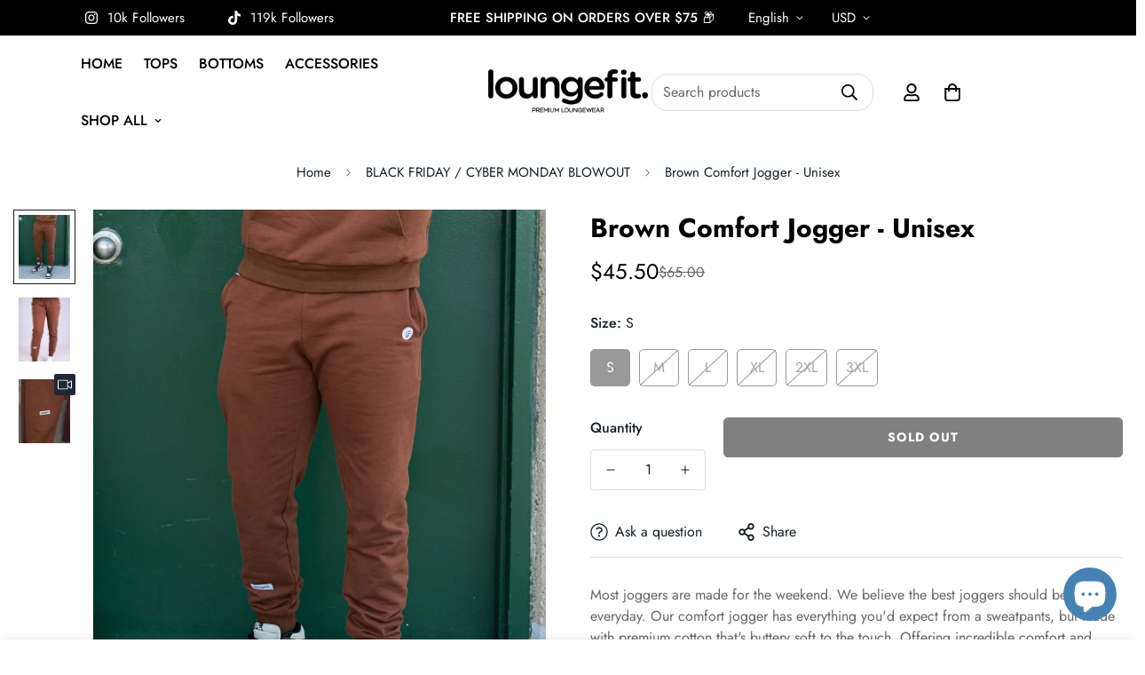

--- FILE ---
content_type: text/html; charset=utf-8
request_url: https://loungefitbrand.com/products/brown-comfort-jogger-pre-order
body_size: 46000
content:
















<!doctype html>
<html
  class="no-js  m:overflow-hidden"
  lang="en"
  data-template="product"
  
>
  <head>


    <meta charset="utf-8">
    <meta http-equiv="X-UA-Compatible" content="IE=edge">
    <meta name="viewport" content="width=device-width, initial-scale=1, maximum-scale=1.0, user-scalable=0">
    <meta name="theme-color" content="#000"><link rel="canonical" href="https://loungefitbrand.com/products/brown-comfort-jogger-pre-order">
<link href="//loungefitbrand.com/cdn/shop/t/36/assets/grid.css?v=20886961665468048011702497751" rel="stylesheet" type="text/css" media="all" />
<link href="//loungefitbrand.com/cdn/shop/t/36/assets/base.css?v=50259280896780525601702497753" rel="stylesheet" type="text/css" media="all" />
<link href="//loungefitbrand.com/cdn/shop/t/36/assets/modules.css?v=127793230794763765151702497753" rel="stylesheet" type="text/css" media="all" />
<link href="//loungefitbrand.com/cdn/shop/t/36/assets/vendor.css?v=90475951926401987751702497750" rel="stylesheet" type="text/css" media="all" />


<link rel="preconnect" href="https://cdn.shopify.com" crossorigin>
<link href="//loungefitbrand.com/cdn/shop/t/36/assets/vendor.min.js?v=172321262881105572561702497752" as="script" rel="preload">

<link rel="icon" type="image/png" href="//loungefitbrand.com/cdn/shop/files/Black_White_LF_2.png?crop=center&height=32&v=1636788158&width=32"><title class="product">Brown Comfort Jogger - Unisex</title><meta name="description" content="Most joggers are made for the weekend. We believe the best joggers should be for everyday. Our comfort jogger has everything you&#39;d expect from a sweatpants, but made with premium cotton that&#39;s buttery soft to the touch. Offering incredible comfort and style, it&#39;s the only jogger you&#39;ll want to keep on. Ideal for cold w"><meta property="og:site_name" content="loungefit. - Premium Loungewear">
<meta property="og:url" content="https://loungefitbrand.com/products/brown-comfort-jogger-pre-order">
<meta property="og:title" content="Brown Comfort Jogger - Unisex">
<meta property="og:type" content="product">
<meta property="og:description" content="Most joggers are made for the weekend. We believe the best joggers should be for everyday. Our comfort jogger has everything you&#39;d expect from a sweatpants, but made with premium cotton that&#39;s buttery soft to the touch. Offering incredible comfort and style, it&#39;s the only jogger you&#39;ll want to keep on. Ideal for cold w"><meta property="og:image" content="http://loungefitbrand.com/cdn/shop/products/2_e037b0e9-e3df-4589-af3f-5d2ffa609080.png?v=1637091846">
<meta property="og:image:secure_url" content="https://loungefitbrand.com/cdn/shop/products/2_e037b0e9-e3df-4589-af3f-5d2ffa609080.png?v=1637091846">
<meta property="og:image:width" content="1200">
<meta property="og:image:height" content="1500"><meta property="og:price:amount" content="45.50">
<meta property="og:price:currency" content="USD"><meta name="twitter:card" content="summary_large_image">
<meta name="twitter:title" content="Brown Comfort Jogger - Unisex">
<meta name="twitter:description" content="Most joggers are made for the weekend. We believe the best joggers should be for everyday. Our comfort jogger has everything you&#39;d expect from a sweatpants, but made with premium cotton that&#39;s buttery soft to the touch. Offering incredible comfort and style, it&#39;s the only jogger you&#39;ll want to keep on. Ideal for cold w">

<style>
  @font-face {  font-family: M-Heading-Font;  font-weight:300;  src: url(https://cdn.shopify.com/s/files/1/0561/2742/2636/files/Jost-Light.ttf?v=1618297125);  font-display: swap;}@font-face {  font-family: M-Heading-Font;  font-weight:400;  src: url(https://cdn.shopify.com/s/files/1/0561/2742/2636/files/Jost-Regular.ttf?v=1618297125);  font-display: swap;}@font-face {  font-family: M-Heading-Font;  font-weight:500;  src: url(https://cdn.shopify.com/s/files/1/0561/2742/2636/files/Jost-Medium.ttf?v=1618297125);  font-display: swap;}@font-face {  font-family: M-Heading-Font;  font-weight:600;  src: url(https://cdn.shopify.com/s/files/1/0561/2742/2636/files/Jost-SemiBold.ttf?v=1618297125);  font-display: swap;}@font-face {  font-family: M-Heading-Font;  font-weight:700;  src: url(https://cdn.shopify.com/s/files/1/0561/2742/2636/files/Jost-Bold.ttf?v=1618297125);  font-display: swap;}:root {  --font-stack-header: 'M-Heading-Font';  --font-weight-header: 700;}@font-face {  font-family: M-Body-Font;  font-weight:300;  src: url(https://cdn.shopify.com/s/files/1/0561/2742/2636/files/Jost-Light.ttf?v=1618297125);  font-display: swap;}@font-face {  font-family: M-Body-Font;  font-weight:400;  src: url(https://cdn.shopify.com/s/files/1/0561/2742/2636/files/Jost-Regular.ttf?v=1618297125);  font-display: swap;}@font-face {  font-family: M-Body-Font;  font-weight:500;  src: url(https://cdn.shopify.com/s/files/1/0561/2742/2636/files/Jost-Medium.ttf?v=1618297125);  font-display: swap;}@font-face {  font-family: M-Body-Font;  font-weight:600;  src: url(https://cdn.shopify.com/s/files/1/0561/2742/2636/files/Jost-SemiBold.ttf?v=1618297125);  font-display: swap;}@font-face {  font-family: M-Body-Font;  font-weight:700;  src: url(https://cdn.shopify.com/s/files/1/0561/2742/2636/files/Jost-Bold.ttf?v=1618297125);  font-display: swap;}:root {  --font-stack-body: 'M-Body-Font';  --font-weight-body: 400;;}
</style>
<style>
html {
  font-size: calc(var(--font-base-size, 16) * 1px);
  -webkit-font-smoothing: antialiased;
  height: 100%;
  scroll-behavior: smooth;
}
body {
  margin: 0;
  font-family: var(--font-stack-body);
  font-weight: var(--font-weight-body);
  font-style: var(--font-style-body);
  color: var(--color-body-text);
  font-size: calc(var(--font-base-size, 16) * 1px);
  line-height: calc(var(--base-line-height) * 1px);
  background-color: #ffffff;
  position: relative;
  min-height: 100%;
}

body, html {
  overflow-x: hidden;
}

html.prevent-scroll,
html.prevent-scroll body {
  height: auto;
  overflow: hidden;
}

h1,
h2,
h3,
h4,
h5, 
h6 {
  font-family: var(--font-stack-header);
  font-weight: var(--font-weight-header);
  font-style: var(--font-style-header);
  color: var(--color-heading-text);
  line-height: normal;
  letter-spacing: var(--heading-letter-spacing);
}
h1, .h1 {
  font-size:calc(((var(--font-h1-mobile))/ (var(--font-base-size))) * 1rem);
  line-height: 1.278;
}

h2, .h2 {
  font-size:calc(((var(--font-h2-mobile))/ (var(--font-base-size))) * 1rem);
  line-height: 1.267;
}

h3, .h3 {
  font-size: calc(((var(--font-h3-mobile)) / (var(--font-base-size))) * 1rem);
  line-height: 1.36;
}

h4, .h4 {
  font-size: calc(((var(--font-h4-mobile)) / (var(--font-base-size))) * 1rem);
  line-height: 1.4;
}

h5, .h5 {
  font-size: calc(((var(--font-h5-mobile)) / (var(--font-base-size))) * 1rem);
  line-height: 1.5;
}

h6, .h6 {
  font-size: calc(((var(--font-h6-mobile)) / (var(--font-base-size))) * 1rem);
  line-height: 1.5;
}

@media only screen and (min-width: 768px) {
  .h1, h1{
    font-size:calc(((var(--font-h1-tablet))/ (var(--font-base-size))) * 1rem);
    line-height: 1.238;
  }
  .h2, h2{
    font-size:calc(((var(--font-h2-tablet))/ (var(--font-base-size))) * 1rem);
    line-height: 1.235;
  }
  h3, .h3 {
    font-size: calc(((var(--font-h3-tablet)) / (var(--font-base-size))) * 1rem);
    line-height: 1.36;
  }
  h4, .h4 {
    font-size: calc(((var(--font-h4-tablet)) / (var(--font-base-size))) * 1rem);
    line-height: 1.4;
  }
}

@media only screen and (min-width: 1280px){
  .h1, h1{
    font-size:calc(((var(--font-h1-desktop))/ (var(--font-base-size))) * 1rem);
    line-height: 1.167;
  }
  .h2, h2{
    font-size:calc(((var(--font-h2-desktop))/ (var(--font-base-size))) * 1rem);
    line-height: 1.238;
  }
  h3, .h3 {
    font-size: calc(((var(--font-h3-desktop)) / (var(--font-base-size))) * 1rem);
    line-height: 1.278;
  }
  h4, .h4 {
    font-size: calc(((var(--font-h4-desktop)) / (var(--font-base-size))) * 1rem);
    line-height: 1.333;
  }
  h5, .h5 {
    font-size: calc(((var(--font-h5-desktop)) / (var(--font-base-size))) * 1rem);
  }
  h6, .h6 {
    font-size: calc(((var(--font-h6-desktop)) / (var(--font-base-size))) * 1rem);
  }
}
[style*="--aspect-ratio"] {
  position: relative;
  overflow: hidden;
}
[style*="--aspect-ratio"]:before {
  display: block;
  width: 100%;
  content: "";
  height: 0px;
}
[style*="--aspect-ratio"] > *:first-child {
  top: 0;
  left: 0;
  right: 0;
  position: absolute !important;
  object-fit: cover;
  width: 100%;
  height: 100%;
}
[style*="--aspect-ratio"]:before {
  padding-top: calc(100% / (0.0001 + var(--aspect-ratio, 16/9)));
}
@media ( max-width: 767px ) {
  [style*="--aspect-ratio"]:before {
    padding-top: calc(100% / (0.0001 + var(--aspect-ratio-mobile, var(--aspect-ratio, 16/9)) ));
  }
}
.swiper-wrapper {
  display: flex;
}
.swiper-container:not(.swiper-container-initialized) .swiper-slide {
  width: calc(100% / var(--items, 1));
  flex: 0 0 auto;
}
@media(max-width: 1023px) {
  .swiper-container:not(.swiper-container-initialized) .swiper-slide {
    min-width: 40vw;
    flex: 0 0 auto;
  }
}
@media (max-width: 767px) {
  .swiper-container:not(.swiper-container-initialized) .swiper-slide {
    min-width: 66vw;
    flex: 0 0 auto;
  }
}
</style>

    

    <link href="//loungefitbrand.com/cdn/shop/t/36/assets/grid.css?v=20886961665468048011702497751" rel="stylesheet" type="text/css" media="all" />
    <link href="//loungefitbrand.com/cdn/shop/t/36/assets/base.css?v=50259280896780525601702497753" rel="stylesheet" type="text/css" media="all" />
    <link href="//loungefitbrand.com/cdn/shop/t/36/assets/modules.css?v=127793230794763765151702497753" rel="stylesheet" type="text/css" media="all" />
    
    
<style data-shopify>:root {     /* ANIMATIONS */  	--m-duration-short: .1s;     --m-duration-default: .25s;     --m-duration-long: .5s;     --m-duration-image: .65s;     --m-duration-animate: 1s;     --m-animation-duration: 600ms;     --m-animation-fade-in-up: m-fade-in-up var(--m-animation-duration) cubic-bezier(0, 0, 0.3, 1) forwards;     --m-animation-fade-in-left: m-fade-in-left var(--m-animation-duration) cubic-bezier(0, 0, 0.3, 1) forwards;     --m-animation-fade-in-right: m-fade-in-right var(--m-animation-duration) cubic-bezier(0, 0, 0.3, 1) forwards;     --m-animation-fade-in-left-rtl: m-fade-in-left-rtl var(--m-animation-duration) cubic-bezier(0, 0, 0.3, 1) forwards;     --m-animation-fade-in-right-rtl: m-fade-in-right-rtl var(--m-animation-duration) cubic-bezier(0, 0, 0.3, 1) forwards;     --m-animation-fade-in: m-fade-in calc(var(--m-animation-duration) * 2) cubic-bezier(0, 0, 0.3, 1);     --m-animation-zoom-fade: m-zoom-fade var(--m-animation-duration) ease forwards;  	/* BODY */  	--base-line-height: 28;  	/* PRIMARY COLORS */  	--color-primary: #000;  	--plyr-color-main: #000;  	--color-primary-darker: #333333;  	/* TEXT COLORS */  	--color-body-text: #161d25;  	--color-heading-text: #171717;  	--color-sub-text: #666666;  	--color-text-link: #000000;  	--color-text-link-hover: #999999;  	--color-text-form-field: #000000;  	/* BUTTON COLORS */  	--color-btn-bg:  #000000;  	--color-btn-bg-hover: #000000;  	--color-btn-text: #ffffff;  	--color-btn-text-hover: #ffffff;  	--color-btn-secondary-border: #000000;  	--color-btn-secondary-text: #000000;  	--btn-letter-spacing: 1px;  	--btn-border-radius: 5px;  	--btn-border-width: 1px;  	--btn-line-height: 23px;  	  	--btn-text-transform: uppercase;  	  	/* PRODUCT COLORS */  	--product-title-color: #000000;  	--product-sale-price-color: #666666;  	--product-regular-price-color: #000000;  	--product-type-color: #666666;  	--product-desc-color: #666666;  	/* TOPBAR COLORS */  	--color-topbar-background: #000000;  	--color-topbar-text: #ffffff;  	/* MENU BAR COLORS */  	--color-menu-background: #000000;  	--color-menu-text: #f8f8f8;  	/* BORDER COLORS */  	--color-border: #dddddd;  	--color-border-black: rgba(0,0,0,1);  	/* FOOTER COLORS */  	--color-footer-text: #ffffff;  	--color-footer-subtext: #c0c0c0;  	--color-footer-background: #000000;  	--color-footer-link: #c0c0c0;  	--color-footer-link-hover: #ffffff;  	--color-footer-background-mobile: #000000;  	/* FOOTER BOTTOM COLORS */  	--color-footer-bottom-text: #ffffff;  	--color-footer-bottom-background: #000000;  	--color-footer-bottom-background-mobile: #000000;  	/* HEADER */  	--color-header-text: #000000;  	--color-header-sub-text: 0, 0, 0;  	--color-header-transparent-text: #000000;  	--color-main-background: #ffffff;  	--color-field-background: #f8f8f8;  	--color-header-background: #ffffff;  	--color-cart-wishlist-count: #ffffff;  	--bg-cart-wishlist-count: #000000;  	/* TOOLTIP */  	--bg-color-tooltip: #000000;  	--text-color-tooltip: #ffffff;  	/* OVERLAY */  	--color-image-overlay: #000000;  	--opacity-image-overlay: 0.2;  	/* Notification */  	--color-success: #3a8735;  	--color-warning: #ff706b;  	--color-info: #959595;  	/* CUSTOM COLOR */  	--text-black: 0,0,0;  	--text-white: 255,255,255;  	--bg-black: 0,0,0;  	--bg-white: 255,255,255;  	--rounded-full: 9999px;  	--bg-card-placeholder: rgba(243,243,243,1);  	--arrow-select-box: url(//loungefitbrand.com/cdn/shop/t/36/assets/ar-down.svg?v=92728264558441377851702497753);  	/* FONT SIZES */  	--font-base-size: 16;  	--font-btn-size: 14px;  	--font-btn-weight: 700;  	--font-h1-desktop: 60;  	--font-h1-tablet: 42;  	--font-h1-mobile: 36;  	--font-h2-desktop: 42;  	--font-h2-tablet: 33;  	--font-h2-mobile: 29;  	--font-h3-desktop: 35;  	--font-h3-tablet: 28;  	--font-h3-mobile: 24;  	--font-h4-desktop: 24;  	--font-h4-tablet: 19;  	--font-h4-mobile: 19;  	--font-h5-desktop: 18;  	--font-h5-mobile: 16;  	--font-h6-desktop: 16;  	--font-h6-mobile: 16;  	--heading-letter-spacing: 0px;     	--arrow-down-url: url(//loungefitbrand.com/cdn/shop/t/36/assets/arrow-down.svg?v=157552497485556416461702497750);     	--arrow-down-white-url: url(//loungefitbrand.com/cdn/shop/t/36/assets/arrow-down-white.svg?v=70535736727834135531702497753);     	--product-title-line-clamp: unset;  	--spacing-sections-desktop: 100px;     --spacing-sections-laptop: 80px;     --spacing-sections-tablet: 60px;     --spacing-sections-mobile: 48px;  	/* LAYOUT */  	--container-width: 1280px;     --fluid-container-width: 1620px;     --fluid-container-offset: 95px;  }
</style><link rel="stylesheet" href="//loungefitbrand.com/cdn/shop/t/36/assets/search.css?v=69014922169826238981702497751" media="print" onload="this.media='all'">
<link rel="stylesheet" href="//loungefitbrand.com/cdn/shop/t/36/assets/cart.css?v=174159430190244262271702497752" media="print" onload="this.media='all'">

<noscript><link href="//loungefitbrand.com/cdn/shop/t/36/assets/search.css?v=69014922169826238981702497751" rel="stylesheet" type="text/css" media="all" /></noscript>
<noscript><link href="//loungefitbrand.com/cdn/shop/t/36/assets/cart.css?v=174159430190244262271702497752" rel="stylesheet" type="text/css" media="all" /></noscript><link href="//loungefitbrand.com/cdn/shop/t/36/assets/vendor.css?v=90475951926401987751702497750" rel="stylesheet" type="text/css" media="all" /><link rel="stylesheet" href="//loungefitbrand.com/cdn/shop/t/36/assets/dark-mode.css?v=70342828189876853521702497753" media="print" onload="this.media='all'">
<link rel="stylesheet" href="//loungefitbrand.com/cdn/shop/t/36/assets/custom-style.css?v=12962861411745044701702497752" media="print" onload="this.media='all'">
<link rel="stylesheet" href="//loungefitbrand.com/cdn/shop/t/36/assets/custom.css?v=105997007003712207781702497784" media="print" onload="this.media='all'">
<noscript><link href="//loungefitbrand.com/cdn/shop/t/36/assets/dark-mode.css?v=70342828189876853521702497753" rel="stylesheet" type="text/css" media="all" /></noscript>
<noscript><link href="//loungefitbrand.com/cdn/shop/t/36/assets/custom-style.css?v=12962861411745044701702497752" rel="stylesheet" type="text/css" media="all" /></noscript>
<noscript><link href="//loungefitbrand.com/cdn/shop/t/36/assets/custom.css?v=105997007003712207781702497784" rel="stylesheet" type="text/css" media="all" /></noscript><style data-shopify>.m-header__desktop .m-header__search {  margin-right: 20px;}.m-product-card__title .m-product-card__name,.m-custom-newsletters form button {  font-weight: 700;  letter-spacing: 0.5px;}.m-section__subheading,.m-richtext__subtitle {  font-size: 12px;  font-weight: 600;  margin-bottom: 12px;  line-height: 17px;  letter-spacing: 1px;}.m-richtext__title,.m-section__heading,.m-custom-newsletters .m-newsletter-section__heading {  letter-spacing: 2px;}.m-custom-brand {  border-top: 1px solid #eee;}.m-header__desktop .m-search-form--full {  border-radius: 18px;}.m-custom-slideshow .m-slide__subtitle {  font-weight: 700;  letter-spacing: 1px;}.m-custom-slideshow .m-slide__title {  letter-spacing: 5px;}.m-custom-blog-post .m-article-card__date {  font-weight: 500;}@media (min-width: 1280px) {  .m-custom-content-section .m-custom-content__block-text .m-richtext__title,  .m-custom-newsletters .m-newsletter-section__heading {    font-size: 36px;  }}@media (min-width: 1920px) {  .m-custom-slideshow .m-slide__subtitle {    font-size: 20px;  }  .m-custom-slideshow .m-slide__title {    font-size: 100px;    line-height: 145px;  }}@media (max-width: 767px) {    .m-custom-featured-collection .m-section__header {    text-align: center;  }  .m-custom-brand {    display: none;  }  .m-footer .m-footer--block-title {    font-size: 14px;  }  .m-custom-instagram .m-section-py {    padding-top: 48px;    padding-bottom: 48px;  }}
</style>


<script src="//loungefitbrand.com/cdn/shop/t/36/assets/product-list.js?v=102537563361158566361702497753" defer="defer"></script>


    <script src="//loungefitbrand.com/cdn/shop/t/36/assets/vendor.min.js?v=172321262881105572561702497752" defer="defer"></script>
    <script src="//loungefitbrand.com/cdn/shop/t/36/assets/theme-global.js?v=172422918049617707071702497753" defer="defer"></script>
  <script>window.performance && window.performance.mark && window.performance.mark('shopify.content_for_header.start');</script><meta name="google-site-verification" content="X8U6-5SFJHhV74lLzhgkc3GWNzbQp-BkUAfznF0Ieyg">
<meta id="shopify-digital-wallet" name="shopify-digital-wallet" content="/26853048383/digital_wallets/dialog">
<meta name="shopify-checkout-api-token" content="1085603c989ff72b2a92205c6b17a6ea">
<meta id="in-context-paypal-metadata" data-shop-id="26853048383" data-venmo-supported="false" data-environment="production" data-locale="en_US" data-paypal-v4="true" data-currency="USD">
<link rel="alternate" type="application/json+oembed" href="https://loungefitbrand.com/products/brown-comfort-jogger-pre-order.oembed">
<script async="async" src="/checkouts/internal/preloads.js?locale=en-US"></script>
<link rel="preconnect" href="https://shop.app" crossorigin="anonymous">
<script async="async" src="https://shop.app/checkouts/internal/preloads.js?locale=en-US&shop_id=26853048383" crossorigin="anonymous"></script>
<script id="apple-pay-shop-capabilities" type="application/json">{"shopId":26853048383,"countryCode":"US","currencyCode":"USD","merchantCapabilities":["supports3DS"],"merchantId":"gid:\/\/shopify\/Shop\/26853048383","merchantName":"loungefit. - Premium Loungewear","requiredBillingContactFields":["postalAddress","email"],"requiredShippingContactFields":["postalAddress","email"],"shippingType":"shipping","supportedNetworks":["visa","masterCard","amex","discover","elo","jcb"],"total":{"type":"pending","label":"loungefit. - Premium Loungewear","amount":"1.00"},"shopifyPaymentsEnabled":true,"supportsSubscriptions":true}</script>
<script id="shopify-features" type="application/json">{"accessToken":"1085603c989ff72b2a92205c6b17a6ea","betas":["rich-media-storefront-analytics"],"domain":"loungefitbrand.com","predictiveSearch":true,"shopId":26853048383,"locale":"en"}</script>
<script>var Shopify = Shopify || {};
Shopify.shop = "loungefitbrand.myshopify.com";
Shopify.locale = "en";
Shopify.currency = {"active":"USD","rate":"1.0"};
Shopify.country = "US";
Shopify.theme = {"name":"Comfort Collection Launch Theme","id":123466350655,"schema_name":"Minimog - OS 2.0","schema_version":"4.1.0","theme_store_id":null,"role":"main"};
Shopify.theme.handle = "null";
Shopify.theme.style = {"id":null,"handle":null};
Shopify.cdnHost = "loungefitbrand.com/cdn";
Shopify.routes = Shopify.routes || {};
Shopify.routes.root = "/";</script>
<script type="module">!function(o){(o.Shopify=o.Shopify||{}).modules=!0}(window);</script>
<script>!function(o){function n(){var o=[];function n(){o.push(Array.prototype.slice.apply(arguments))}return n.q=o,n}var t=o.Shopify=o.Shopify||{};t.loadFeatures=n(),t.autoloadFeatures=n()}(window);</script>
<script>
  window.ShopifyPay = window.ShopifyPay || {};
  window.ShopifyPay.apiHost = "shop.app\/pay";
  window.ShopifyPay.redirectState = null;
</script>
<script id="shop-js-analytics" type="application/json">{"pageType":"product"}</script>
<script defer="defer" async type="module" src="//loungefitbrand.com/cdn/shopifycloud/shop-js/modules/v2/client.init-shop-cart-sync_C5BV16lS.en.esm.js"></script>
<script defer="defer" async type="module" src="//loungefitbrand.com/cdn/shopifycloud/shop-js/modules/v2/chunk.common_CygWptCX.esm.js"></script>
<script type="module">
  await import("//loungefitbrand.com/cdn/shopifycloud/shop-js/modules/v2/client.init-shop-cart-sync_C5BV16lS.en.esm.js");
await import("//loungefitbrand.com/cdn/shopifycloud/shop-js/modules/v2/chunk.common_CygWptCX.esm.js");

  window.Shopify.SignInWithShop?.initShopCartSync?.({"fedCMEnabled":true,"windoidEnabled":true});

</script>
<script defer="defer" async type="module" src="//loungefitbrand.com/cdn/shopifycloud/shop-js/modules/v2/client.payment-terms_CZxnsJam.en.esm.js"></script>
<script defer="defer" async type="module" src="//loungefitbrand.com/cdn/shopifycloud/shop-js/modules/v2/chunk.common_CygWptCX.esm.js"></script>
<script defer="defer" async type="module" src="//loungefitbrand.com/cdn/shopifycloud/shop-js/modules/v2/chunk.modal_D71HUcav.esm.js"></script>
<script type="module">
  await import("//loungefitbrand.com/cdn/shopifycloud/shop-js/modules/v2/client.payment-terms_CZxnsJam.en.esm.js");
await import("//loungefitbrand.com/cdn/shopifycloud/shop-js/modules/v2/chunk.common_CygWptCX.esm.js");
await import("//loungefitbrand.com/cdn/shopifycloud/shop-js/modules/v2/chunk.modal_D71HUcav.esm.js");

  
</script>
<script>
  window.Shopify = window.Shopify || {};
  if (!window.Shopify.featureAssets) window.Shopify.featureAssets = {};
  window.Shopify.featureAssets['shop-js'] = {"shop-cart-sync":["modules/v2/client.shop-cart-sync_ZFArdW7E.en.esm.js","modules/v2/chunk.common_CygWptCX.esm.js"],"init-fed-cm":["modules/v2/client.init-fed-cm_CmiC4vf6.en.esm.js","modules/v2/chunk.common_CygWptCX.esm.js"],"shop-button":["modules/v2/client.shop-button_tlx5R9nI.en.esm.js","modules/v2/chunk.common_CygWptCX.esm.js"],"shop-cash-offers":["modules/v2/client.shop-cash-offers_DOA2yAJr.en.esm.js","modules/v2/chunk.common_CygWptCX.esm.js","modules/v2/chunk.modal_D71HUcav.esm.js"],"init-windoid":["modules/v2/client.init-windoid_sURxWdc1.en.esm.js","modules/v2/chunk.common_CygWptCX.esm.js"],"shop-toast-manager":["modules/v2/client.shop-toast-manager_ClPi3nE9.en.esm.js","modules/v2/chunk.common_CygWptCX.esm.js"],"init-shop-email-lookup-coordinator":["modules/v2/client.init-shop-email-lookup-coordinator_B8hsDcYM.en.esm.js","modules/v2/chunk.common_CygWptCX.esm.js"],"init-shop-cart-sync":["modules/v2/client.init-shop-cart-sync_C5BV16lS.en.esm.js","modules/v2/chunk.common_CygWptCX.esm.js"],"avatar":["modules/v2/client.avatar_BTnouDA3.en.esm.js"],"pay-button":["modules/v2/client.pay-button_FdsNuTd3.en.esm.js","modules/v2/chunk.common_CygWptCX.esm.js"],"init-customer-accounts":["modules/v2/client.init-customer-accounts_DxDtT_ad.en.esm.js","modules/v2/client.shop-login-button_C5VAVYt1.en.esm.js","modules/v2/chunk.common_CygWptCX.esm.js","modules/v2/chunk.modal_D71HUcav.esm.js"],"init-shop-for-new-customer-accounts":["modules/v2/client.init-shop-for-new-customer-accounts_ChsxoAhi.en.esm.js","modules/v2/client.shop-login-button_C5VAVYt1.en.esm.js","modules/v2/chunk.common_CygWptCX.esm.js","modules/v2/chunk.modal_D71HUcav.esm.js"],"shop-login-button":["modules/v2/client.shop-login-button_C5VAVYt1.en.esm.js","modules/v2/chunk.common_CygWptCX.esm.js","modules/v2/chunk.modal_D71HUcav.esm.js"],"init-customer-accounts-sign-up":["modules/v2/client.init-customer-accounts-sign-up_CPSyQ0Tj.en.esm.js","modules/v2/client.shop-login-button_C5VAVYt1.en.esm.js","modules/v2/chunk.common_CygWptCX.esm.js","modules/v2/chunk.modal_D71HUcav.esm.js"],"shop-follow-button":["modules/v2/client.shop-follow-button_Cva4Ekp9.en.esm.js","modules/v2/chunk.common_CygWptCX.esm.js","modules/v2/chunk.modal_D71HUcav.esm.js"],"checkout-modal":["modules/v2/client.checkout-modal_BPM8l0SH.en.esm.js","modules/v2/chunk.common_CygWptCX.esm.js","modules/v2/chunk.modal_D71HUcav.esm.js"],"lead-capture":["modules/v2/client.lead-capture_Bi8yE_yS.en.esm.js","modules/v2/chunk.common_CygWptCX.esm.js","modules/v2/chunk.modal_D71HUcav.esm.js"],"shop-login":["modules/v2/client.shop-login_D6lNrXab.en.esm.js","modules/v2/chunk.common_CygWptCX.esm.js","modules/v2/chunk.modal_D71HUcav.esm.js"],"payment-terms":["modules/v2/client.payment-terms_CZxnsJam.en.esm.js","modules/v2/chunk.common_CygWptCX.esm.js","modules/v2/chunk.modal_D71HUcav.esm.js"]};
</script>
<script>(function() {
  var isLoaded = false;
  function asyncLoad() {
    if (isLoaded) return;
    isLoaded = true;
    var urls = ["https:\/\/loox.io\/widget\/VJlOCU5TuY\/loox.1608247280224.js?shop=loungefitbrand.myshopify.com","https:\/\/services.nofraud.com\/js\/device.js?shop=loungefitbrand.myshopify.com","https:\/\/shopify.seon.io\/app.js?shop=loungefitbrand.myshopify.com","https:\/\/static.klaviyo.com\/onsite\/js\/Yf5ZfL\/klaviyo.js?company_id=Yf5ZfL\u0026shop=loungefitbrand.myshopify.com","https:\/\/sdk.postscript.io\/sdk-script-loader.bundle.js?shopId=15668\u0026shop=loungefitbrand.myshopify.com"];
    for (var i = 0; i < urls.length; i++) {
      var s = document.createElement('script');
      s.type = 'text/javascript';
      s.async = true;
      s.src = urls[i];
      var x = document.getElementsByTagName('script')[0];
      x.parentNode.insertBefore(s, x);
    }
  };
  if(window.attachEvent) {
    window.attachEvent('onload', asyncLoad);
  } else {
    window.addEventListener('load', asyncLoad, false);
  }
})();</script>
<script id="__st">var __st={"a":26853048383,"offset":-18000,"reqid":"0231afc0-ef44-4027-81f2-2747b4ebff37-1768725102","pageurl":"loungefitbrand.com\/products\/brown-comfort-jogger-pre-order","u":"48a60c81128e","p":"product","rtyp":"product","rid":6804999667775};</script>
<script>window.ShopifyPaypalV4VisibilityTracking = true;</script>
<script id="captcha-bootstrap">!function(){'use strict';const t='contact',e='account',n='new_comment',o=[[t,t],['blogs',n],['comments',n],[t,'customer']],c=[[e,'customer_login'],[e,'guest_login'],[e,'recover_customer_password'],[e,'create_customer']],r=t=>t.map((([t,e])=>`form[action*='/${t}']:not([data-nocaptcha='true']) input[name='form_type'][value='${e}']`)).join(','),a=t=>()=>t?[...document.querySelectorAll(t)].map((t=>t.form)):[];function s(){const t=[...o],e=r(t);return a(e)}const i='password',u='form_key',d=['recaptcha-v3-token','g-recaptcha-response','h-captcha-response',i],f=()=>{try{return window.sessionStorage}catch{return}},m='__shopify_v',_=t=>t.elements[u];function p(t,e,n=!1){try{const o=window.sessionStorage,c=JSON.parse(o.getItem(e)),{data:r}=function(t){const{data:e,action:n}=t;return t[m]||n?{data:e,action:n}:{data:t,action:n}}(c);for(const[e,n]of Object.entries(r))t.elements[e]&&(t.elements[e].value=n);n&&o.removeItem(e)}catch(o){console.error('form repopulation failed',{error:o})}}const l='form_type',E='cptcha';function T(t){t.dataset[E]=!0}const w=window,h=w.document,L='Shopify',v='ce_forms',y='captcha';let A=!1;((t,e)=>{const n=(g='f06e6c50-85a8-45c8-87d0-21a2b65856fe',I='https://cdn.shopify.com/shopifycloud/storefront-forms-hcaptcha/ce_storefront_forms_captcha_hcaptcha.v1.5.2.iife.js',D={infoText:'Protected by hCaptcha',privacyText:'Privacy',termsText:'Terms'},(t,e,n)=>{const o=w[L][v],c=o.bindForm;if(c)return c(t,g,e,D).then(n);var r;o.q.push([[t,g,e,D],n]),r=I,A||(h.body.append(Object.assign(h.createElement('script'),{id:'captcha-provider',async:!0,src:r})),A=!0)});var g,I,D;w[L]=w[L]||{},w[L][v]=w[L][v]||{},w[L][v].q=[],w[L][y]=w[L][y]||{},w[L][y].protect=function(t,e){n(t,void 0,e),T(t)},Object.freeze(w[L][y]),function(t,e,n,w,h,L){const[v,y,A,g]=function(t,e,n){const i=e?o:[],u=t?c:[],d=[...i,...u],f=r(d),m=r(i),_=r(d.filter((([t,e])=>n.includes(e))));return[a(f),a(m),a(_),s()]}(w,h,L),I=t=>{const e=t.target;return e instanceof HTMLFormElement?e:e&&e.form},D=t=>v().includes(t);t.addEventListener('submit',(t=>{const e=I(t);if(!e)return;const n=D(e)&&!e.dataset.hcaptchaBound&&!e.dataset.recaptchaBound,o=_(e),c=g().includes(e)&&(!o||!o.value);(n||c)&&t.preventDefault(),c&&!n&&(function(t){try{if(!f())return;!function(t){const e=f();if(!e)return;const n=_(t);if(!n)return;const o=n.value;o&&e.removeItem(o)}(t);const e=Array.from(Array(32),(()=>Math.random().toString(36)[2])).join('');!function(t,e){_(t)||t.append(Object.assign(document.createElement('input'),{type:'hidden',name:u})),t.elements[u].value=e}(t,e),function(t,e){const n=f();if(!n)return;const o=[...t.querySelectorAll(`input[type='${i}']`)].map((({name:t})=>t)),c=[...d,...o],r={};for(const[a,s]of new FormData(t).entries())c.includes(a)||(r[a]=s);n.setItem(e,JSON.stringify({[m]:1,action:t.action,data:r}))}(t,e)}catch(e){console.error('failed to persist form',e)}}(e),e.submit())}));const S=(t,e)=>{t&&!t.dataset[E]&&(n(t,e.some((e=>e===t))),T(t))};for(const o of['focusin','change'])t.addEventListener(o,(t=>{const e=I(t);D(e)&&S(e,y())}));const B=e.get('form_key'),M=e.get(l),P=B&&M;t.addEventListener('DOMContentLoaded',(()=>{const t=y();if(P)for(const e of t)e.elements[l].value===M&&p(e,B);[...new Set([...A(),...v().filter((t=>'true'===t.dataset.shopifyCaptcha))])].forEach((e=>S(e,t)))}))}(h,new URLSearchParams(w.location.search),n,t,e,['guest_login'])})(!0,!1)}();</script>
<script integrity="sha256-4kQ18oKyAcykRKYeNunJcIwy7WH5gtpwJnB7kiuLZ1E=" data-source-attribution="shopify.loadfeatures" defer="defer" src="//loungefitbrand.com/cdn/shopifycloud/storefront/assets/storefront/load_feature-a0a9edcb.js" crossorigin="anonymous"></script>
<script crossorigin="anonymous" defer="defer" src="//loungefitbrand.com/cdn/shopifycloud/storefront/assets/shopify_pay/storefront-65b4c6d7.js?v=20250812"></script>
<script data-source-attribution="shopify.dynamic_checkout.dynamic.init">var Shopify=Shopify||{};Shopify.PaymentButton=Shopify.PaymentButton||{isStorefrontPortableWallets:!0,init:function(){window.Shopify.PaymentButton.init=function(){};var t=document.createElement("script");t.src="https://loungefitbrand.com/cdn/shopifycloud/portable-wallets/latest/portable-wallets.en.js",t.type="module",document.head.appendChild(t)}};
</script>
<script data-source-attribution="shopify.dynamic_checkout.buyer_consent">
  function portableWalletsHideBuyerConsent(e){var t=document.getElementById("shopify-buyer-consent"),n=document.getElementById("shopify-subscription-policy-button");t&&n&&(t.classList.add("hidden"),t.setAttribute("aria-hidden","true"),n.removeEventListener("click",e))}function portableWalletsShowBuyerConsent(e){var t=document.getElementById("shopify-buyer-consent"),n=document.getElementById("shopify-subscription-policy-button");t&&n&&(t.classList.remove("hidden"),t.removeAttribute("aria-hidden"),n.addEventListener("click",e))}window.Shopify?.PaymentButton&&(window.Shopify.PaymentButton.hideBuyerConsent=portableWalletsHideBuyerConsent,window.Shopify.PaymentButton.showBuyerConsent=portableWalletsShowBuyerConsent);
</script>
<script data-source-attribution="shopify.dynamic_checkout.cart.bootstrap">document.addEventListener("DOMContentLoaded",(function(){function t(){return document.querySelector("shopify-accelerated-checkout-cart, shopify-accelerated-checkout")}if(t())Shopify.PaymentButton.init();else{new MutationObserver((function(e,n){t()&&(Shopify.PaymentButton.init(),n.disconnect())})).observe(document.body,{childList:!0,subtree:!0})}}));
</script>
<link id="shopify-accelerated-checkout-styles" rel="stylesheet" media="screen" href="https://loungefitbrand.com/cdn/shopifycloud/portable-wallets/latest/accelerated-checkout-backwards-compat.css" crossorigin="anonymous">
<style id="shopify-accelerated-checkout-cart">
        #shopify-buyer-consent {
  margin-top: 1em;
  display: inline-block;
  width: 100%;
}

#shopify-buyer-consent.hidden {
  display: none;
}

#shopify-subscription-policy-button {
  background: none;
  border: none;
  padding: 0;
  text-decoration: underline;
  font-size: inherit;
  cursor: pointer;
}

#shopify-subscription-policy-button::before {
  box-shadow: none;
}

      </style>

<script>window.performance && window.performance.mark && window.performance.mark('shopify.content_for_header.end');</script>
  <!-- "snippets/shogun-products.liquid" was not rendered, the associated app was uninstalled -->


    <script>
      document.documentElement.className = document.documentElement.className.replace('no-js', 'js');
      if (Shopify.designMode) {
        document.documentElement.classList.add('shopify-design-mode');
      }
    </script>
    <script>window.MinimogTheme = {};window.MinimogLibs = {};window.MinimogStrings = {  addToCart: "Add to cart",  soldOut: "Sold Out",  unavailable: "Unavailable",  inStock: "In Stock",  checkout: "Check out",  viewCart: "View Cart",  cartRemove: "Remove",  zipcodeValidate: "Zip code can\u0026#39;t be blank",  noShippingRate: "There are no shipping rates for your address.",  shippingRatesResult: "We found {{count}} shipping rate(s) for your address",  recommendTitle: "Recommendation for you",  shipping: "Shipping",  add: "Add",  itemAdded: "Product added to cart successfully",  requiredField: "Please fill all the required fields(*) before Add To Cart!",  hours: "hours",  mins: "mins",  outOfStock: "Out of stock",  sold: "Sold",  available: "Available",  preorder: "Pre-order",  sold_out_items_message: "The product is already sold out.",  unitPrice: "Unit price",  unitPriceSeparator: "per",  cartError: "There was an error while updating your cart. Please try again.",  quantityError: "Not enough items available. Only [quantity] left.",};window.MinimogThemeStyles = {  product: "https://loungefitbrand.com/cdn/shop/t/36/assets/product.css?v=122132420011787446051702497752"};window.MinimogThemeScripts = {  productModel: "https://loungefitbrand.com/cdn/shop/t/36/assets/product-model.js?v=116323143127740990381702497752",  productMedia: "https://loungefitbrand.com/cdn/shop/t/36/assets/product-media.js?v=90408356217780311011702497750",  variantsPicker: "https://loungefitbrand.com/cdn/shop/t/36/assets/variant-picker.js?v=49890227736891575341702497752",  instagram: "https://loungefitbrand.com/cdn/shop/t/36/assets/instagram.js?v=154981741194327260961702497753",  parallax: "https://loungefitbrand.com/cdn/shop/t/36/assets/simple-parallax.min.js?v=37778088828013108971702497753"};window.MinimogSettings = {  design_mode: false,  requestPath: "\/products\/brown-comfort-jogger-pre-order",  template: "product",  templateName: "product",productHandle: "brown-comfort-jogger-pre-order",    productId: 6804999667775,currency_code: "USD",  money_format: "${{amount}}",  base_url: window.location.origin + Shopify.routes.root,  money_with_currency_format: "${{amount}} USD",theme: {    id: 123466350655,    name: "Comfort Collection Launch Theme",    role: "main",    version: "4.1.0",    online_store_version: "2.0",    preview_url: "https://loungefitbrand.com?preview_theme_id=123466350655",  },  shop_domain: "https:\/\/loungefitbrand.com",  shop_locale: {    published: [{"shop_locale":{"locale":"en","enabled":true,"primary":true,"published":true}}],    current: "en",    primary: "en",  },  routes: {    root: "\/",    cart: "\/cart",    product_recommendations_url: "\/recommendations\/products",    cart_add_url: '/cart/add',    cart_change_url: '/cart/change',    cart_update_url: '/cart/update',    predictive_search_url: '/search/suggest',    search_url: '/search'  },  hide_unavailable_product_options: true,  pcard_image_ratio: "original",  cookie_consent_allow: "Allow cookies",  cookie_consent_message: "This website uses cookies to ensure you get the best experience on our website.",  cookie_consent_placement: "bottom",  cookie_consent_learnmore_link: "https:\/\/www.cookiesandyou.com\/",  cookie_consent_learnmore: "Learn more",  cookie_consent_theme: "black",  cookie_consent_decline: "Decline",  show_cookie_consent: false,  product_colors: "red: #FF6961,\nyellow: #FDDA76,\nblack: #000000,\nblack band: #000000,\nblue: #8DB4D2,\ngreen: #C1E1C1,\npurple: #B19CD9,\nsilver: #EEEEEF,\nwhite: #FFFFFF,\nbrown: #836953,\nlight brown: #B5651D,\ndark turquoise: #23cddc,\norange: #FFB347,\ntan: #E9D1BF,\nviolet: #B490B0,\npink: #FFD1DC,\ngrey: #E0E0E0,\nsky: #96BDC6,\npale leaf: #CCD4BF,\nlight blue: #b1c5d4,\ndark grey: #aca69f,\nbeige: #EBE6DB,\nbeige band: #EED9C4,\ndark blue: #063e66,\ncream: #FFFFCC,\nlight pink: #FBCFCD,\nmint: #bedce3,\ndark gray: #3A3B3C,\nrosy brown: #c4a287,\nlight grey:#D3D3D3,\ncopper: #B87333,\nrose gold: #ECC5C0,\nnight blue: #151B54,\ncoral: #FF7F50,\nlight purple: #C6AEC7",  use_ajax_atc: true,  discount_code_enable: false,  enable_cart_drawer: true,  pcard_show_lowest_prices: false,  date_now: "2026\/01\/18  3:31:00-0500 (EST)",  foxKitBaseUrl: "foxkit.app"};function __setSwatchesOptions() {
    try {
      MinimogSettings._colorSwatches = []
      MinimogSettings._imageSwatches = []
  
      MinimogSettings.product_colors
        .split(',').filter(Boolean)
        .forEach(colorSwatch => {
          const [key, value] = colorSwatch.split(':')
          MinimogSettings._colorSwatches.push({
            key: key.trim().toLowerCase(),
            value: value && value.trim() || ''
          })
        })
  
      Object.keys(MinimogSettings).forEach(key => {
        if (key.includes('filter_color') && !key.includes('.png')) {
          if (MinimogSettings[`${key}.png`]) {
            MinimogSettings._imageSwatches.push({
              key: MinimogSettings[key].toLowerCase(),
              value: MinimogSettings[`${key}.png`]
            })
          }
        }
      })
    } catch (e) {
      console.error('Failed to convert color/image swatch structure!', e)
    }
  }

  __setSwatchesOptions();
</script>

  
  <!-- "snippets/shogun-head.liquid" was not rendered, the associated app was uninstalled -->
<!-- BEGIN app block: shopify://apps/klaviyo-email-marketing-sms/blocks/klaviyo-onsite-embed/2632fe16-c075-4321-a88b-50b567f42507 -->












  <script async src="https://static.klaviyo.com/onsite/js/TZUuke/klaviyo.js?company_id=TZUuke"></script>
  <script>!function(){if(!window.klaviyo){window._klOnsite=window._klOnsite||[];try{window.klaviyo=new Proxy({},{get:function(n,i){return"push"===i?function(){var n;(n=window._klOnsite).push.apply(n,arguments)}:function(){for(var n=arguments.length,o=new Array(n),w=0;w<n;w++)o[w]=arguments[w];var t="function"==typeof o[o.length-1]?o.pop():void 0,e=new Promise((function(n){window._klOnsite.push([i].concat(o,[function(i){t&&t(i),n(i)}]))}));return e}}})}catch(n){window.klaviyo=window.klaviyo||[],window.klaviyo.push=function(){var n;(n=window._klOnsite).push.apply(n,arguments)}}}}();</script>

  
    <script id="viewed_product">
      if (item == null) {
        var _learnq = _learnq || [];

        var MetafieldReviews = null
        var MetafieldYotpoRating = null
        var MetafieldYotpoCount = null
        var MetafieldLooxRating = null
        var MetafieldLooxCount = null
        var okendoProduct = null
        var okendoProductReviewCount = null
        var okendoProductReviewAverageValue = null
        try {
          // The following fields are used for Customer Hub recently viewed in order to add reviews.
          // This information is not part of __kla_viewed. Instead, it is part of __kla_viewed_reviewed_items
          MetafieldReviews = {};
          MetafieldYotpoRating = null
          MetafieldYotpoCount = null
          MetafieldLooxRating = "5.0"
          MetafieldLooxCount = 2

          okendoProduct = null
          // If the okendo metafield is not legacy, it will error, which then requires the new json formatted data
          if (okendoProduct && 'error' in okendoProduct) {
            okendoProduct = null
          }
          okendoProductReviewCount = okendoProduct ? okendoProduct.reviewCount : null
          okendoProductReviewAverageValue = okendoProduct ? okendoProduct.reviewAverageValue : null
        } catch (error) {
          console.error('Error in Klaviyo onsite reviews tracking:', error);
        }

        var item = {
          Name: "Brown Comfort Jogger - Unisex",
          ProductID: 6804999667775,
          Categories: ["BLACK FRIDAY \/ CYBER MONDAY BLOWOUT","Bottoms","Brown Sweatsuit","People Who Bought This Also Like","Shop All","The Comfort Collection"],
          ImageURL: "https://loungefitbrand.com/cdn/shop/products/2_e037b0e9-e3df-4589-af3f-5d2ffa609080_grande.png?v=1637091846",
          URL: "https://loungefitbrand.com/products/brown-comfort-jogger-pre-order",
          Brand: "loungefit",
          Price: "$45.50",
          Value: "45.50",
          CompareAtPrice: "$65.00"
        };
        _learnq.push(['track', 'Viewed Product', item]);
        _learnq.push(['trackViewedItem', {
          Title: item.Name,
          ItemId: item.ProductID,
          Categories: item.Categories,
          ImageUrl: item.ImageURL,
          Url: item.URL,
          Metadata: {
            Brand: item.Brand,
            Price: item.Price,
            Value: item.Value,
            CompareAtPrice: item.CompareAtPrice
          },
          metafields:{
            reviews: MetafieldReviews,
            yotpo:{
              rating: MetafieldYotpoRating,
              count: MetafieldYotpoCount,
            },
            loox:{
              rating: MetafieldLooxRating,
              count: MetafieldLooxCount,
            },
            okendo: {
              rating: okendoProductReviewAverageValue,
              count: okendoProductReviewCount,
            }
          }
        }]);
      }
    </script>
  




  <script>
    window.klaviyoReviewsProductDesignMode = false
  </script>







<!-- END app block --><!-- BEGIN app block: shopify://apps/reelup-shoppable-videos-reels/blocks/reelup/a8ec9e4d-d192-44f7-9c23-595f9ee7dd5b --><style>
  [id*='reelup'].shopify-app-block {
    width: 100%;
  }
</style><style id='reelUp_customCSS'>
    
  </style><script>
    eval(``);
  </script><script src='https://cdn-v2.reelup.io/global.js.gz?v=1768725102' defer></script><script>
  console.log("%cVideo commerce powered by ReelUp.", 'font-size: 18px; font-weight: 600; color: #000;background: #a3f234; padding: 10px 20px; border-radius: 5px; width: 100%');
  console.log("🚀 Enhanced Product Discovery.\n" +
  "📈 Increased Conversion Rates.\n" +
  "🤩 Elevated Visitor Engagements.\n\n" +
  "Learn more at: https://apps.shopify.com/reelup/");

  window.shopFormat = "${{amount}}";
  window.shopCurrency = "USD";
  window.REELUP = {
     files: {
        carousel: {
            css: "https://cdn.shopify.com/extensions/019a961d-0cdf-72c1-aed3-524c2b6dbde8/ig-reels-124/assets/reels_carousel.css",
        },
        stacked: {
            css: "https://cdn.shopify.com/extensions/019a961d-0cdf-72c1-aed3-524c2b6dbde8/ig-reels-124/assets/reels_carousel_stacked.css",
        },
        grid: {
            css: "https://cdn.shopify.com/extensions/019a961d-0cdf-72c1-aed3-524c2b6dbde8/ig-reels-124/assets/reels_grid.css",
        },
        stories: {
            css: "https://cdn.shopify.com/extensions/019a961d-0cdf-72c1-aed3-524c2b6dbde8/ig-reels-124/assets/reels_stories.css",
        },
    },
    shopLocale: "US"
  };window.reelUp_productJSON = {"id":6804999667775,"title":"Brown Comfort Jogger - Unisex","handle":"brown-comfort-jogger-pre-order","description":"\u003cmeta charset=\"utf-8\"\u003e\n\u003cp\u003eMost joggers\u003cspan\u003e \u003c\/span\u003eare made for the weekend. We believe the best joggers should be for everyday. Our comfort jogger\u003cspan\u003e \u003c\/span\u003ehas everything you'd expect from a\u003cspan\u003e \u003c\/span\u003esweatpants, but made with premium cotton that's buttery soft to the touch. Offering incredible comfort and style, it's the only jogger\u003cspan\u003e \u003c\/span\u003eyou'll want to keep on.\u003c\/p\u003e\n\u003cp\u003eIdeal for cold winter days, the comfort jogger\u003cspan\u003e \u003c\/span\u003egets softer after every wash and is perfect for a day of lounging, traveling, running errands or even going out. Dress it down or up, you choose. It’s made for every occasion.\u003c\/p\u003e\n\u003cp data-mce-fragment=\"1\" style=\"text-align: left;\" class=\"p2\" data-mce-style=\"text-align: left;\"\u003e\u003cspan style=\"color: #ff2a00;\"\u003e\u003cstrong\u003eExact Fit:\u003c\/strong\u003e We recommend getting your usual size if you are looking for an exact fit.\u003c\/span\u003e\u003cbr\u003e\u003cspan style=\"color: #ff2a00;\"\u003e\u003cstrong\u003eLoose Fit:\u003c\/strong\u003e For a more looser fit, we recommend going one size up.\u003c\/span\u003e\u003c\/p\u003e\n\u003cp data-mce-fragment=\"1\"\u003e\u003cstrong data-mce-fragment=\"1\"\u003eFeatures:\u003c\/strong\u003e\u003cbr data-mce-fragment=\"1\"\u003e\u003c\/p\u003e\n\u003cul data-mce-fragment=\"1\"\u003e\n\u003cli data-mce-fragment=\"1\"\u003eUnisex\u003c\/li\u003e\n\u003cli data-mce-fragment=\"1\"\u003eLeft-Thigh loungefit Tag\u003c\/li\u003e\n\u003cli data-mce-fragment=\"1\"\u003eEmbroidered LF Logo Right-Leg\u003c\/li\u003e\n\u003cli data-mce-fragment=\"1\"\u003e96% Cotton\u003c\/li\u003e\n\u003cli data-mce-fragment=\"1\"\u003e4% Spandex\u003c\/li\u003e\n\u003cli data-mce-fragment=\"1\"\u003e330 GSM PREMIUM QUALITY\u003c\/li\u003e\n\u003cli data-mce-fragment=\"1\"\u003eFleece Fabric Inside\u003c\/li\u003e\n\u003cli data-mce-fragment=\"1\"\u003eCustom Back Tag \u003c\/li\u003e\n\u003c\/ul\u003e\n\u003cp data-mce-fragment=\"1\"\u003e\u003cstrong data-mce-fragment=\"1\"\u003eWhat's Included:\u003c\/strong\u003e\u003cbr data-mce-fragment=\"1\"\u003e\u003cbr data-mce-fragment=\"1\"\u003e1 - Premium loungefit. Jogger\u003cbr data-mce-fragment=\"1\"\u003e1 - loungefit. Stickers\u003cbr data-mce-fragment=\"1\"\u003e1 - Reusable Frosted Bag\u003cbr data-mce-fragment=\"1\"\u003e1 - Thank You Card\u003cbr data-mce-fragment=\"1\"\u003e1 - LF Keychain\u003c\/p\u003e","published_at":"2021-11-26T00:00:01-05:00","created_at":"2021-11-12T17:36:48-05:00","vendor":"loungefit","type":"Sweatpants","tags":["bottoms","brown set","comfort"],"price":4550,"price_min":4550,"price_max":4550,"available":false,"price_varies":false,"compare_at_price":6500,"compare_at_price_min":6500,"compare_at_price_max":6500,"compare_at_price_varies":false,"variants":[{"id":39515130757183,"title":"S","option1":"S","option2":null,"option3":null,"sku":"LFBRO0103","requires_shipping":true,"taxable":true,"featured_image":null,"available":false,"name":"Brown Comfort Jogger - Unisex - S","public_title":"S","options":["S"],"price":4550,"weight":9072,"compare_at_price":6500,"inventory_management":"shopify","barcode":null,"requires_selling_plan":false,"selling_plan_allocations":[]},{"id":39515130789951,"title":"M","option1":"M","option2":null,"option3":null,"sku":"LFBRO0104","requires_shipping":true,"taxable":true,"featured_image":null,"available":false,"name":"Brown Comfort Jogger - Unisex - M","public_title":"M","options":["M"],"price":4550,"weight":9072,"compare_at_price":6500,"inventory_management":"shopify","barcode":null,"requires_selling_plan":false,"selling_plan_allocations":[]},{"id":39515130822719,"title":"L","option1":"L","option2":null,"option3":null,"sku":"LFBRO0105","requires_shipping":true,"taxable":true,"featured_image":null,"available":false,"name":"Brown Comfort Jogger - Unisex - L","public_title":"L","options":["L"],"price":4550,"weight":9072,"compare_at_price":6500,"inventory_management":"shopify","barcode":null,"requires_selling_plan":false,"selling_plan_allocations":[]},{"id":39515130855487,"title":"XL","option1":"XL","option2":null,"option3":null,"sku":"LFBRO0106","requires_shipping":true,"taxable":true,"featured_image":null,"available":false,"name":"Brown Comfort Jogger - Unisex - XL","public_title":"XL","options":["XL"],"price":4550,"weight":9072,"compare_at_price":6500,"inventory_management":"shopify","barcode":null,"requires_selling_plan":false,"selling_plan_allocations":[]},{"id":39515130888255,"title":"2XL","option1":"2XL","option2":null,"option3":null,"sku":"LFBRO0107","requires_shipping":true,"taxable":true,"featured_image":null,"available":false,"name":"Brown Comfort Jogger - Unisex - 2XL","public_title":"2XL","options":["2XL"],"price":4550,"weight":9072,"compare_at_price":6500,"inventory_management":"shopify","barcode":null,"requires_selling_plan":false,"selling_plan_allocations":[]},{"id":39515130921023,"title":"3XL","option1":"3XL","option2":null,"option3":null,"sku":"LFBRO0108","requires_shipping":true,"taxable":true,"featured_image":null,"available":false,"name":"Brown Comfort Jogger - Unisex - 3XL","public_title":"3XL","options":["3XL"],"price":4550,"weight":9072,"compare_at_price":6500,"inventory_management":"shopify","barcode":null,"requires_selling_plan":false,"selling_plan_allocations":[]}],"images":["\/\/loungefitbrand.com\/cdn\/shop\/products\/2_e037b0e9-e3df-4589-af3f-5d2ffa609080.png?v=1637091846","\/\/loungefitbrand.com\/cdn\/shop\/products\/7_6a0980f1-3ae4-4961-909f-010ba17f9910.png?v=1637091846"],"featured_image":"\/\/loungefitbrand.com\/cdn\/shop\/products\/2_e037b0e9-e3df-4589-af3f-5d2ffa609080.png?v=1637091846","options":["Size"],"media":[{"alt":null,"id":21310538481727,"position":1,"preview_image":{"aspect_ratio":0.8,"height":1500,"width":1200,"src":"\/\/loungefitbrand.com\/cdn\/shop\/products\/2_e037b0e9-e3df-4589-af3f-5d2ffa609080.png?v=1637091846"},"aspect_ratio":0.8,"height":1500,"media_type":"image","src":"\/\/loungefitbrand.com\/cdn\/shop\/products\/2_e037b0e9-e3df-4589-af3f-5d2ffa609080.png?v=1637091846","width":1200},{"alt":null,"id":21310538514495,"position":2,"preview_image":{"aspect_ratio":0.8,"height":1500,"width":1200,"src":"\/\/loungefitbrand.com\/cdn\/shop\/products\/7_6a0980f1-3ae4-4961-909f-010ba17f9910.png?v=1637091846"},"aspect_ratio":0.8,"height":1500,"media_type":"image","src":"\/\/loungefitbrand.com\/cdn\/shop\/products\/7_6a0980f1-3ae4-4961-909f-010ba17f9910.png?v=1637091846","width":1200},{"alt":null,"id":21310542151743,"position":3,"preview_image":{"aspect_ratio":0.8,"height":1500,"width":1200,"src":"\/\/loungefitbrand.com\/cdn\/shop\/products\/f850d1e9cabc4bda976734b27fde73be.thumbnail.0000000.jpg?v=1637091928"},"aspect_ratio":0.8,"duration":5138,"media_type":"video","sources":[{"format":"mp4","height":480,"mime_type":"video\/mp4","url":"\/\/loungefitbrand.com\/cdn\/shop\/videos\/c\/vp\/f850d1e9cabc4bda976734b27fde73be\/f850d1e9cabc4bda976734b27fde73be.SD-480p-1.0Mbps.mp4?v=0","width":384},{"format":"mp4","height":720,"mime_type":"video\/mp4","url":"\/\/loungefitbrand.com\/cdn\/shop\/videos\/c\/vp\/f850d1e9cabc4bda976734b27fde73be\/f850d1e9cabc4bda976734b27fde73be.HD-720p-2.1Mbps.mp4?v=0","width":576},{"format":"mp4","height":1080,"mime_type":"video\/mp4","url":"\/\/loungefitbrand.com\/cdn\/shop\/videos\/c\/vp\/f850d1e9cabc4bda976734b27fde73be\/f850d1e9cabc4bda976734b27fde73be.HD-1080p-3.3Mbps.mp4?v=0","width":864},{"format":"m3u8","height":1080,"mime_type":"application\/x-mpegURL","url":"\/\/loungefitbrand.com\/cdn\/shop\/videos\/c\/vp\/f850d1e9cabc4bda976734b27fde73be\/f850d1e9cabc4bda976734b27fde73be.m3u8?v=0","width":864}]}],"requires_selling_plan":false,"selling_plan_groups":[],"content":"\u003cmeta charset=\"utf-8\"\u003e\n\u003cp\u003eMost joggers\u003cspan\u003e \u003c\/span\u003eare made for the weekend. We believe the best joggers should be for everyday. Our comfort jogger\u003cspan\u003e \u003c\/span\u003ehas everything you'd expect from a\u003cspan\u003e \u003c\/span\u003esweatpants, but made with premium cotton that's buttery soft to the touch. Offering incredible comfort and style, it's the only jogger\u003cspan\u003e \u003c\/span\u003eyou'll want to keep on.\u003c\/p\u003e\n\u003cp\u003eIdeal for cold winter days, the comfort jogger\u003cspan\u003e \u003c\/span\u003egets softer after every wash and is perfect for a day of lounging, traveling, running errands or even going out. Dress it down or up, you choose. It’s made for every occasion.\u003c\/p\u003e\n\u003cp data-mce-fragment=\"1\" style=\"text-align: left;\" class=\"p2\" data-mce-style=\"text-align: left;\"\u003e\u003cspan style=\"color: #ff2a00;\"\u003e\u003cstrong\u003eExact Fit:\u003c\/strong\u003e We recommend getting your usual size if you are looking for an exact fit.\u003c\/span\u003e\u003cbr\u003e\u003cspan style=\"color: #ff2a00;\"\u003e\u003cstrong\u003eLoose Fit:\u003c\/strong\u003e For a more looser fit, we recommend going one size up.\u003c\/span\u003e\u003c\/p\u003e\n\u003cp data-mce-fragment=\"1\"\u003e\u003cstrong data-mce-fragment=\"1\"\u003eFeatures:\u003c\/strong\u003e\u003cbr data-mce-fragment=\"1\"\u003e\u003c\/p\u003e\n\u003cul data-mce-fragment=\"1\"\u003e\n\u003cli data-mce-fragment=\"1\"\u003eUnisex\u003c\/li\u003e\n\u003cli data-mce-fragment=\"1\"\u003eLeft-Thigh loungefit Tag\u003c\/li\u003e\n\u003cli data-mce-fragment=\"1\"\u003eEmbroidered LF Logo Right-Leg\u003c\/li\u003e\n\u003cli data-mce-fragment=\"1\"\u003e96% Cotton\u003c\/li\u003e\n\u003cli data-mce-fragment=\"1\"\u003e4% Spandex\u003c\/li\u003e\n\u003cli data-mce-fragment=\"1\"\u003e330 GSM PREMIUM QUALITY\u003c\/li\u003e\n\u003cli data-mce-fragment=\"1\"\u003eFleece Fabric Inside\u003c\/li\u003e\n\u003cli data-mce-fragment=\"1\"\u003eCustom Back Tag \u003c\/li\u003e\n\u003c\/ul\u003e\n\u003cp data-mce-fragment=\"1\"\u003e\u003cstrong data-mce-fragment=\"1\"\u003eWhat's Included:\u003c\/strong\u003e\u003cbr data-mce-fragment=\"1\"\u003e\u003cbr data-mce-fragment=\"1\"\u003e1 - Premium loungefit. Jogger\u003cbr data-mce-fragment=\"1\"\u003e1 - loungefit. Stickers\u003cbr data-mce-fragment=\"1\"\u003e1 - Reusable Frosted Bag\u003cbr data-mce-fragment=\"1\"\u003e1 - Thank You Card\u003cbr data-mce-fragment=\"1\"\u003e1 - LF Keychain\u003c\/p\u003e"};;

      window.reelUp_productJSON.collectionIds = [262526074943,261089460287,262445465663,268679118911,261089493055,262444482623];const settingsData = {"translations":{"description_label":"Description","quantity":"Quantity","add_cart_error_message":"An error has occurred","add_cart_success_message":"Added to cart successfully!","single_product":"Product","multiple_products":"Products","sold_out_button_text":"Sold out","off":"OFF","view_cart":"View cart","credit":"Credits","recommended_products":"You may like","unmute_btn":"Tap to unmute","swipe_to_next":"Swipe up to see more!","copied":"Copied","empty_cart":"Your cart is empty","cart_popup_heading":"Your cart","no_product_found":"No product found","share_popup_heading":"Share video","video_url":"Video URL","copy_link":"Copy link","product":"Product","price":"Price","subtotal":"Subtotal","checkout_button":"Checkout","reviews_label":"Customer Reviews","total_reviews":"Based on {{raters}} Reviews","load_more_reviews":"Load more reviews","cart_limit_error":"You have reached the limit to add product into cart","share_label":"Share","likes_label":"Likes","views_label":"Views","add_to_cart_button":"Add to Cart","shop_now_button":"Shop Now","more_info_button":"More Info","multiple_products_heading":"Products seen in the video"},"integrations":{"reviews":{"reviews_provider":null,"reviews_api_key":null}},"devtool":{"custom_css":null,"custom_js":null,"load_on_interaction":0,"playlist_addtocart_js":null,"popup_cart_button_js":null,"popup_addtocart_button_js":null,"soldout_js":null,"scale_video":1,"api_key":"SwCzDvoACN7IztKouwo3iEsXrZ8kEhg7"},"socialpixel":{"facebook_pixel":null,"tiktok_pixel":null,"google_pixel":null,"snapchat_pixel":null}};
      const global_settings = {"reel_views":0,"reel_likes":1,"reel_share":1,"brand_logo":null,"powered_by_reelup":0,"overlay_icon":"reelup_icon","icon_color":"rgba(0, 0, 0, 1)","primary_button_background_color":"rgba(0, 0, 0, 1)","primary_button_text_color":"rgb(255,255,255)","secondary_button_background_color":"rgba(255,255,255,1)","secondary_button_text_color":"rgba(34, 34, 34, 1)","secondary_button_border_color":"rgba(34, 34, 34, 1)","sale_badge_background_color":"rgba(179, 0, 0, 1)","sale_badge_text_color":"rgba(255, 255, 255, 1)","regular_price_color":"rgba(114, 114, 114, 1)","sale_price_color":"rgba(179, 0, 0, 1)","modal_logo_width":50,"quantity_allowed_per_item":5,"items_to_purchase_allowed":25,"show_decimal":1,"is_order_tag":1,"reels_sorting":0,"reels_sorting_option":"views","smart_inventory_sync":0,"smart_inventory_sync_option":"move_reel_to_last","full_video_quality":"medium","short_video_quality":"short"};
      const retargeting_settings = [];
      window.REELUP.products = [];
      window.REELUP.customProducts = null;
      window.REELUP.videos = [{"id":26522,"title":"Its time elevate your comfort game! The buttery soft is back and even softer ☁️ #loungewear #streetwear #fashion","short_video":"https:\/\/cdn.shopify.com\/s\/files\/1\/0268\/5304\/8383\/files\/reelUp_dbn0r6fotp1702582314380_short.mp4?v=1702582334","thumbnail":"https:\/\/cdn.shopify.com\/s\/files\/1\/0268\/5304\/8383\/files\/reelUp_dbn0r6fotp1702582314380_thumbnail.jpg?v=1702582329","cta":"tagged_products","recommended_products_ai":"shopify_recommendation_ai","upload_date":"2023-12-14 19:31:54","cta_external_link":0,"full_video":"https:\/\/cdn.shopify.com\/s\/files\/1\/0268\/5304\/8383\/files\/reelUp_dbn0r6fotp1702582314380_medium.mp4?v=1702582327","products":[{"reel_id":26522,"id":7238285688895,"handle":"4-tier-comfort-hoodie-unisex","available":1},{"reel_id":26522,"id":7238286966847,"handle":"4-tier-comfort-jogger-unsiex","available":1},{"reel_id":26522,"id":7268472356927,"handle":"the-comfiest-socks-ever-1","available":1}]},{"id":235924,"title":"PORTLAND , JAMAICA 🇯🇲📍","short_video":"https:\/\/cdn.shopify.com\/s\/files\/1\/0268\/5304\/8383\/files\/reelUp_7p3ru6ngk4g1763337465305_short.mp4?v=1763337564","thumbnail":"https:\/\/cdn.shopify.com\/s\/files\/1\/0268\/5304\/8383\/files\/preview_images\/9460ab7c84da4acda32f5d1a0bdcc72a.thumbnail.0000000000.jpg?v=1763337588","cta":"tagged_products","recommended_products_ai":"shopify_recommendation_ai","upload_date":"2025-11-16 23:57:45","cta_external_link":0,"full_video":"https:\/\/cdn.shopify.com\/videos\/c\/vp\/9460ab7c84da4acda32f5d1a0bdcc72a\/9460ab7c84da4acda32f5d1a0bdcc72a.HD-720p-1.6Mbps-62984764.mp4","products":[{"reel_id":235924,"id":7238285688895,"handle":"4-tier-comfort-hoodie-unisex","available":1},{"reel_id":235924,"id":7238286966847,"handle":"4-tier-comfort-jogger-unsiex","available":1},{"reel_id":235924,"id":6992545644607,"handle":"copy-of-be-kind-tee-green-unisex","available":1},{"reel_id":235924,"id":7261054894143,"handle":"the-everyday-puffer-bag","available":1},{"reel_id":235924,"id":6992528736319,"handle":"tree-of-life-tee-unisex","available":1}]},{"id":235925,"title":"Jamaicapics","short_video":"https:\/\/cdn.shopify.com\/s\/files\/1\/0268\/5304\/8383\/files\/reelUp_28q79wzfb5e1763337771406_short.mp4?v=1763337795","thumbnail":"https:\/\/cdn.shopify.com\/s\/files\/1\/0268\/5304\/8383\/files\/preview_images\/52a483fd4f9848479d0a38ba1641ccf5.thumbnail.0000000000.jpg?v=1763337813","cta":"tagged_products","recommended_products_ai":"shopify_recommendation_ai","upload_date":"2025-11-17 00:02:51","cta_external_link":0,"full_video":"https:\/\/cdn.shopify.com\/videos\/c\/vp\/52a483fd4f9848479d0a38ba1641ccf5\/52a483fd4f9848479d0a38ba1641ccf5.HD-720p-1.6Mbps-62986649.mp4","products":[{"reel_id":235925,"id":7238285688895,"handle":"4-tier-comfort-hoodie-unisex","available":1},{"reel_id":235925,"id":7238286966847,"handle":"4-tier-comfort-jogger-unsiex","available":1},{"reel_id":235925,"id":6992545644607,"handle":"copy-of-be-kind-tee-green-unisex","available":1},{"reel_id":235925,"id":6992528736319,"handle":"tree-of-life-tee-unisex","available":1},{"reel_id":235925,"id":7261054894143,"handle":"the-everyday-puffer-bag","available":1}]},{"id":235926,"title":"Jamaicans A Yaad \u0026 Abroad 🇯🇲","short_video":"https:\/\/cdn.shopify.com\/s\/files\/1\/0268\/5304\/8383\/files\/reelUp_3kpjsfop0n1763337872279_short.mp4?v=1763337882","thumbnail":"https:\/\/cdn.shopify.com\/s\/files\/1\/0268\/5304\/8383\/files\/preview_images\/eb0ff9cab67346ed9e36ddfb5c3e3a75.thumbnail.0000000000.jpg?v=1763337893","cta":"tagged_products","recommended_products_ai":"shopify_recommendation_ai","upload_date":"2025-11-17 00:04:32","cta_external_link":0,"full_video":"https:\/\/cdn.shopify.com\/videos\/c\/vp\/eb0ff9cab67346ed9e36ddfb5c3e3a75\/eb0ff9cab67346ed9e36ddfb5c3e3a75.HD-720p-1.6Mbps-62987326.mp4","products":[{"reel_id":235926,"id":7238285688895,"handle":"4-tier-comfort-hoodie-unisex","available":1},{"reel_id":235926,"id":7238286966847,"handle":"4-tier-comfort-jogger-unsiex","available":1},{"reel_id":235926,"id":6992545644607,"handle":"copy-of-be-kind-tee-green-unisex","available":1},{"reel_id":235926,"id":6992528736319,"handle":"tree-of-life-tee-unisex","available":1},{"reel_id":235926,"id":7261054894143,"handle":"the-everyday-puffer-bag","available":1}]}];try {
        const reelupInteractions = [{"reel_id":"26522","metrics":{"likes":1,"shares":1}},{"reel_id":"235926","metrics":{"likes":0,"shares":0}},{"reel_id":"235924","metrics":{"likes":0,"shares":1}},{"reel_id":"235925","metrics":{"likes":0,"shares":0}}];
        const videosWithMetrics = window.REELUP.videos.map((video) => {
          const matching = reelupInteractions.find((interaction) => interaction.reel_id == video.id);
          return {
            ...video,
            metrics: matching ? matching.metrics : null
          };
        });
        window.REELUP.videos = videosWithMetrics;
      } catch (err) {
        console.log("Error merging ReelUp videos with interactions", err);
      }var __product = {
                        id: 6992528736319,
                        handle: "tree-of-life-tee-unisex",
                      };

                    window.REELUP.products.push(__product);var __product = {
                        id: 6992545644607,
                        handle: "copy-of-be-kind-tee-green-unisex",
                      };

                    window.REELUP.products.push(__product);var __product = {
                        id: 7238285688895,
                        handle: "4-tier-comfort-hoodie-unisex",
                      };

                    window.REELUP.products.push(__product);var __product = {
                        id: 7238286966847,
                        handle: "4-tier-comfort-jogger-unsiex",
                      };

                    window.REELUP.products.push(__product);var __product = {
                        id: 7268472356927,
                        handle: "the-comfiest-socks-ever-1",
                      };

                    window.REELUP.products.push(__product);var __product = {
                        id: 7261054894143,
                        handle: "the-everyday-puffer-bag",
                      };

                    window.REELUP.products.push(__product);window.REELUP.pops = null;
      window.REELUP.playlists = [{"id":2707,"type":"carousel","title":"Shoppable Reels","status":1,"priority":1,"visibility":"[\"home_page\"]","custom_page_url":null,"targetProductsType":"all_products","target_collection_pages":"all_collections","widget_template":"classic","video_player_layout":"default_view","specific_markets":null,"device_visibility":"both","reels":[235924,235926,235925,26522],"shopify_markets":"ALL","selections":[],"specific_collection_pages":[]}];
      window.REELUP.designData2 = {
        playlist_widget_design: {"show_playlist_heading":0,"playlist_heading_font_size":24,"playlist_heading_font_weight":500,"playlist_heading_color":"rgba(15, 15, 15, 1)","playlist_product_title_font_size":15,"playlist_product_title_font_weight":500,"playlist_product_title_color":"rgba(15, 15, 15, 1)","playlist_wrapper_width":1500,"playlist_card_width_desktop":250,"playlist_card_width_mobile":200,"stack_width_desktop":300,"stack_width_mobile":180,"playlist_play_video":"autoplay","playlist_mobile_play_video":"autoplay","playlist_reels_gap":15,"wrapper_width":"full_width","rating_color":"rgba(255, 217, 0 , 1)","discount_badge":1,"playlist_button":0,"playlist_button_text":"Add to cart","playlist_heading_alignment":"center","show_navigators":0,"addtocart_button_action":"cartpage","addtocart_custom_js":null},
        playlist_grid_widget_design: {"show_playlist_heading":1,"playlist_heading_font_size":24,"playlist_heading_font_weight":500,"playlist_heading_color":"rgba(15, 15, 15, 1)","playlist_product_title_font_size":15,"playlist_product_title_font_weight":500,"playlist_product_title_color":"rgba(15, 15, 15, 1)","playlist_wrapper_width":1500,"playlist_mobile_play_video":"autoplay","wrapper_width":"full_width","rating_color":"rgba(255, 217, 0 , 1)","discount_badge":1,"playlist_button":0,"playlist_button_text":"Add to Cart","playlist_heading_alignment":"center","grid_reels_gap":20,"grid_rows_desktop":5,"grid_rows_mobile":2,"addtocart_button_action":"cartpage","addtocart_custom_js":null},
        story_widget_design: {"story_highlight_color":"rgba(255, 205, 21, 1)","story_card_width_desktop":90,"story_card_width_mobile":70,"story_card_gap":12,"story_card_button_text":"Shop now !!","story_card_button_text_color":"rgba(255, 255, 255, 1)","story_card_button_background_color":"rgba(0, 156, 255, 1)","story_move_card_to_end":1,"show_story_title":0,"stories_visibilty":"both"},
        pops_widget_design: {"pops_card_width_desktop":150,"pops_card_width_mobile":110,"pops_position":"right","pops_margin_horizontal":40,"pops_margin_vertical":30,"pops_initial_delay":2,"pops_display_time":8,"pops_loop":0,"pops_delay_between_pops":2,"show_pops_title":1,"pops_title_font_size":13,"pops_title_font_weight":500,"pops_title_color":"rgba(255, 255, 255, 1)","pops_video_type":"short","display_pops":"on_load","scroll_position_desktop":0,"scroll_position_mobile":0,"display_cta_button":0,"cta_button_text":"Buy now","enable_permanently_loop":0,"pops_icon_style":"mute_text_icon"},
        ppr_widget_design: {"show_cart_heading":1,"cart_heading":"Tagged with Reels","cart_heading_font_size":18,"cart_heading_font_weight":400,"cart_heading_color":"rgba(15, 15, 15, 1)","cart_card_width_desktop":150,"cart_card_width_mobile":120,"cart_reels_gap":15,"cart_video_action":"autoplay","cart_mobile_video_action":"autoplay","show_product_reel_title":0,"cart_title_font_size":14,"cart_title_font_weight":500,"cart_title_color":"rgb(29, 29, 29, 1)","show_pops_in_product_reels":1,"pops_style":"card","pops_position":"right","pops_margin_horizontal":40,"pops_margin_vertical":30,"status":1,"widget_template":"classic","video_player_layout":"default_view","ppr_heading_alignment":"center","show_navigators":0,"product_highlight_color":"rgb(191 247 117)"},
        video_player: {"image_ratio":"1-1","modal_product_title_font_size":24,"modal_product_title_font_weight":500,"modal_product_title_color":"rgba(0,0,0)","modal_template":"grid","modal_message_text":"Item added to cart successfully. {view_cart}","modal_button_action":"cartpage","custom_button_heading_size":22,"custom_button_heading_weight":500,"custom_button_subheading_size":16,"custom_button_subheading_weight":400,"quiz_title_font_size":22,"quiz_title_font_weight":500,"quiz_title_color":"rgba(255, 255, 255, 1)","quiz_description_font_size":16,"quiz_description_font_weight":400,"quiz_description_color":"rgba(214, 214, 214, 1)","quiz_answer_background_color":"#FFFFFF","quiz_answer_text_color":"rgba(238, 238, 238, 1)","modal_variant_style":"square_boxes","shop_now_button":1,"more_info_button":1,"show_recommended_products":1,"modal_video_mute":1,"is_reviews_accordion_open":1,"is_accordion_open":1,"recommended_products_ai":"shopify_recommendation_ai","quantity_selector":0,"show_quantity_label":1,"show_mobile_navigators":0,"more_info_external_link":0,"popup_addtocart_button_action":"cartpage","popup_addtocart_button_js":null,"minicart_button_action":"mini_cart","carticon_custom_js":null}
      };

      settingsData.globalSettings = global_settings;
      settingsData.retargetingSettings = retargeting_settings;
      window.REELUP.settings = settingsData;
      window.REELUP.stories = null;
      window.REELUP.advancedAnalytics = null;</script>
  <div style='position:absolute; width:1px; height:1px; margin:-1px; overflow:hidden; clip:rect(0 0 0 0);'>
    <img
      src='https://cdn-v2.reelup.io/track.png?sId=26853048383&pageType=product&productId=6804999667775'
      alt='ReelUp tracking pixel'
      width='1'
      height='1'
      loading='lazy'
    >
    <a href='https://reelup.io/pages/privacy-policy'>Read the Privacy Policy</a>
  </div>
  <script>
    // GDPR Notice (basic example, enhance as needed)
    if (
      navigator.language.startsWith('en') ||
      navigator.language.startsWith('fr') ||
      navigator.language.startsWith('de')
    ) {
      console.log(
        'ReelUp tracking is active on this page. Read the Privacy Policy at https://reelup.io/pages/privacy-policy'
      );
    }
  </script>



<!-- END app block --><!-- BEGIN app block: shopify://apps/instafeed/blocks/head-block/c447db20-095d-4a10-9725-b5977662c9d5 --><link rel="preconnect" href="https://cdn.nfcube.com/">
<link rel="preconnect" href="https://scontent.cdninstagram.com/">


  <script>
    document.addEventListener('DOMContentLoaded', function () {
      let instafeedScript = document.createElement('script');

      
        instafeedScript.src = 'https://storage.nfcube.com/instafeed-396cf41a50842e98aec408782513e42c.js';
      

      document.body.appendChild(instafeedScript);
    });
  </script>





<!-- END app block --><script src="https://cdn.shopify.com/extensions/7bc9bb47-adfa-4267-963e-cadee5096caf/inbox-1252/assets/inbox-chat-loader.js" type="text/javascript" defer="defer"></script>
<link href="https://monorail-edge.shopifysvc.com" rel="dns-prefetch">
<script>(function(){if ("sendBeacon" in navigator && "performance" in window) {try {var session_token_from_headers = performance.getEntriesByType('navigation')[0].serverTiming.find(x => x.name == '_s').description;} catch {var session_token_from_headers = undefined;}var session_cookie_matches = document.cookie.match(/_shopify_s=([^;]*)/);var session_token_from_cookie = session_cookie_matches && session_cookie_matches.length === 2 ? session_cookie_matches[1] : "";var session_token = session_token_from_headers || session_token_from_cookie || "";function handle_abandonment_event(e) {var entries = performance.getEntries().filter(function(entry) {return /monorail-edge.shopifysvc.com/.test(entry.name);});if (!window.abandonment_tracked && entries.length === 0) {window.abandonment_tracked = true;var currentMs = Date.now();var navigation_start = performance.timing.navigationStart;var payload = {shop_id: 26853048383,url: window.location.href,navigation_start,duration: currentMs - navigation_start,session_token,page_type: "product"};window.navigator.sendBeacon("https://monorail-edge.shopifysvc.com/v1/produce", JSON.stringify({schema_id: "online_store_buyer_site_abandonment/1.1",payload: payload,metadata: {event_created_at_ms: currentMs,event_sent_at_ms: currentMs}}));}}window.addEventListener('pagehide', handle_abandonment_event);}}());</script>
<script id="web-pixels-manager-setup">(function e(e,d,r,n,o){if(void 0===o&&(o={}),!Boolean(null===(a=null===(i=window.Shopify)||void 0===i?void 0:i.analytics)||void 0===a?void 0:a.replayQueue)){var i,a;window.Shopify=window.Shopify||{};var t=window.Shopify;t.analytics=t.analytics||{};var s=t.analytics;s.replayQueue=[],s.publish=function(e,d,r){return s.replayQueue.push([e,d,r]),!0};try{self.performance.mark("wpm:start")}catch(e){}var l=function(){var e={modern:/Edge?\/(1{2}[4-9]|1[2-9]\d|[2-9]\d{2}|\d{4,})\.\d+(\.\d+|)|Firefox\/(1{2}[4-9]|1[2-9]\d|[2-9]\d{2}|\d{4,})\.\d+(\.\d+|)|Chrom(ium|e)\/(9{2}|\d{3,})\.\d+(\.\d+|)|(Maci|X1{2}).+ Version\/(15\.\d+|(1[6-9]|[2-9]\d|\d{3,})\.\d+)([,.]\d+|)( \(\w+\)|)( Mobile\/\w+|) Safari\/|Chrome.+OPR\/(9{2}|\d{3,})\.\d+\.\d+|(CPU[ +]OS|iPhone[ +]OS|CPU[ +]iPhone|CPU IPhone OS|CPU iPad OS)[ +]+(15[._]\d+|(1[6-9]|[2-9]\d|\d{3,})[._]\d+)([._]\d+|)|Android:?[ /-](13[3-9]|1[4-9]\d|[2-9]\d{2}|\d{4,})(\.\d+|)(\.\d+|)|Android.+Firefox\/(13[5-9]|1[4-9]\d|[2-9]\d{2}|\d{4,})\.\d+(\.\d+|)|Android.+Chrom(ium|e)\/(13[3-9]|1[4-9]\d|[2-9]\d{2}|\d{4,})\.\d+(\.\d+|)|SamsungBrowser\/([2-9]\d|\d{3,})\.\d+/,legacy:/Edge?\/(1[6-9]|[2-9]\d|\d{3,})\.\d+(\.\d+|)|Firefox\/(5[4-9]|[6-9]\d|\d{3,})\.\d+(\.\d+|)|Chrom(ium|e)\/(5[1-9]|[6-9]\d|\d{3,})\.\d+(\.\d+|)([\d.]+$|.*Safari\/(?![\d.]+ Edge\/[\d.]+$))|(Maci|X1{2}).+ Version\/(10\.\d+|(1[1-9]|[2-9]\d|\d{3,})\.\d+)([,.]\d+|)( \(\w+\)|)( Mobile\/\w+|) Safari\/|Chrome.+OPR\/(3[89]|[4-9]\d|\d{3,})\.\d+\.\d+|(CPU[ +]OS|iPhone[ +]OS|CPU[ +]iPhone|CPU IPhone OS|CPU iPad OS)[ +]+(10[._]\d+|(1[1-9]|[2-9]\d|\d{3,})[._]\d+)([._]\d+|)|Android:?[ /-](13[3-9]|1[4-9]\d|[2-9]\d{2}|\d{4,})(\.\d+|)(\.\d+|)|Mobile Safari.+OPR\/([89]\d|\d{3,})\.\d+\.\d+|Android.+Firefox\/(13[5-9]|1[4-9]\d|[2-9]\d{2}|\d{4,})\.\d+(\.\d+|)|Android.+Chrom(ium|e)\/(13[3-9]|1[4-9]\d|[2-9]\d{2}|\d{4,})\.\d+(\.\d+|)|Android.+(UC? ?Browser|UCWEB|U3)[ /]?(15\.([5-9]|\d{2,})|(1[6-9]|[2-9]\d|\d{3,})\.\d+)\.\d+|SamsungBrowser\/(5\.\d+|([6-9]|\d{2,})\.\d+)|Android.+MQ{2}Browser\/(14(\.(9|\d{2,})|)|(1[5-9]|[2-9]\d|\d{3,})(\.\d+|))(\.\d+|)|K[Aa][Ii]OS\/(3\.\d+|([4-9]|\d{2,})\.\d+)(\.\d+|)/},d=e.modern,r=e.legacy,n=navigator.userAgent;return n.match(d)?"modern":n.match(r)?"legacy":"unknown"}(),u="modern"===l?"modern":"legacy",c=(null!=n?n:{modern:"",legacy:""})[u],f=function(e){return[e.baseUrl,"/wpm","/b",e.hashVersion,"modern"===e.buildTarget?"m":"l",".js"].join("")}({baseUrl:d,hashVersion:r,buildTarget:u}),m=function(e){var d=e.version,r=e.bundleTarget,n=e.surface,o=e.pageUrl,i=e.monorailEndpoint;return{emit:function(e){var a=e.status,t=e.errorMsg,s=(new Date).getTime(),l=JSON.stringify({metadata:{event_sent_at_ms:s},events:[{schema_id:"web_pixels_manager_load/3.1",payload:{version:d,bundle_target:r,page_url:o,status:a,surface:n,error_msg:t},metadata:{event_created_at_ms:s}}]});if(!i)return console&&console.warn&&console.warn("[Web Pixels Manager] No Monorail endpoint provided, skipping logging."),!1;try{return self.navigator.sendBeacon.bind(self.navigator)(i,l)}catch(e){}var u=new XMLHttpRequest;try{return u.open("POST",i,!0),u.setRequestHeader("Content-Type","text/plain"),u.send(l),!0}catch(e){return console&&console.warn&&console.warn("[Web Pixels Manager] Got an unhandled error while logging to Monorail."),!1}}}}({version:r,bundleTarget:l,surface:e.surface,pageUrl:self.location.href,monorailEndpoint:e.monorailEndpoint});try{o.browserTarget=l,function(e){var d=e.src,r=e.async,n=void 0===r||r,o=e.onload,i=e.onerror,a=e.sri,t=e.scriptDataAttributes,s=void 0===t?{}:t,l=document.createElement("script"),u=document.querySelector("head"),c=document.querySelector("body");if(l.async=n,l.src=d,a&&(l.integrity=a,l.crossOrigin="anonymous"),s)for(var f in s)if(Object.prototype.hasOwnProperty.call(s,f))try{l.dataset[f]=s[f]}catch(e){}if(o&&l.addEventListener("load",o),i&&l.addEventListener("error",i),u)u.appendChild(l);else{if(!c)throw new Error("Did not find a head or body element to append the script");c.appendChild(l)}}({src:f,async:!0,onload:function(){if(!function(){var e,d;return Boolean(null===(d=null===(e=window.Shopify)||void 0===e?void 0:e.analytics)||void 0===d?void 0:d.initialized)}()){var d=window.webPixelsManager.init(e)||void 0;if(d){var r=window.Shopify.analytics;r.replayQueue.forEach((function(e){var r=e[0],n=e[1],o=e[2];d.publishCustomEvent(r,n,o)})),r.replayQueue=[],r.publish=d.publishCustomEvent,r.visitor=d.visitor,r.initialized=!0}}},onerror:function(){return m.emit({status:"failed",errorMsg:"".concat(f," has failed to load")})},sri:function(e){var d=/^sha384-[A-Za-z0-9+/=]+$/;return"string"==typeof e&&d.test(e)}(c)?c:"",scriptDataAttributes:o}),m.emit({status:"loading"})}catch(e){m.emit({status:"failed",errorMsg:(null==e?void 0:e.message)||"Unknown error"})}}})({shopId: 26853048383,storefrontBaseUrl: "https://loungefitbrand.com",extensionsBaseUrl: "https://extensions.shopifycdn.com/cdn/shopifycloud/web-pixels-manager",monorailEndpoint: "https://monorail-edge.shopifysvc.com/unstable/produce_batch",surface: "storefront-renderer",enabledBetaFlags: ["2dca8a86"],webPixelsConfigList: [{"id":"1242693695","configuration":"{\"shopUrl\":\"loungefitbrand.myshopify.com\",\"apiUrl\":\"https:\\\/\\\/services.nofraud.com\"}","eventPayloadVersion":"v1","runtimeContext":"STRICT","scriptVersion":"0cf396a0daab06a8120b15747f89a0e3","type":"APP","apiClientId":1380557,"privacyPurposes":[],"dataSharingAdjustments":{"protectedCustomerApprovalScopes":["read_customer_address","read_customer_email","read_customer_name","read_customer_personal_data","read_customer_phone"]}},{"id":"608927807","configuration":"{\"shopId\":\"15668\"}","eventPayloadVersion":"v1","runtimeContext":"STRICT","scriptVersion":"e57a43765e0d230c1bcb12178c1ff13f","type":"APP","apiClientId":2328352,"privacyPurposes":[],"dataSharingAdjustments":{"protectedCustomerApprovalScopes":["read_customer_address","read_customer_email","read_customer_name","read_customer_personal_data","read_customer_phone"]}},{"id":"437452863","configuration":"{\"config\":\"{\\\"pixel_id\\\":\\\"AW-356248415\\\",\\\"target_country\\\":\\\"US\\\",\\\"gtag_events\\\":[{\\\"type\\\":\\\"page_view\\\",\\\"action_label\\\":\\\"AW-356248415\\\/BGofCJbm6rsCEN_W76kB\\\"},{\\\"type\\\":\\\"purchase\\\",\\\"action_label\\\":\\\"AW-356248415\\\/IHgMCJnm6rsCEN_W76kB\\\"},{\\\"type\\\":\\\"view_item\\\",\\\"action_label\\\":\\\"AW-356248415\\\/rFIzCJzm6rsCEN_W76kB\\\"},{\\\"type\\\":\\\"add_to_cart\\\",\\\"action_label\\\":\\\"AW-356248415\\\/WpDcCJ_m6rsCEN_W76kB\\\"},{\\\"type\\\":\\\"begin_checkout\\\",\\\"action_label\\\":\\\"AW-356248415\\\/H_eYCKLm6rsCEN_W76kB\\\"},{\\\"type\\\":\\\"search\\\",\\\"action_label\\\":\\\"AW-356248415\\\/9v3BCKXm6rsCEN_W76kB\\\"},{\\\"type\\\":\\\"add_payment_info\\\",\\\"action_label\\\":\\\"AW-356248415\\\/HTByCKjm6rsCEN_W76kB\\\"}],\\\"enable_monitoring_mode\\\":false}\"}","eventPayloadVersion":"v1","runtimeContext":"OPEN","scriptVersion":"b2a88bafab3e21179ed38636efcd8a93","type":"APP","apiClientId":1780363,"privacyPurposes":[],"dataSharingAdjustments":{"protectedCustomerApprovalScopes":["read_customer_address","read_customer_email","read_customer_name","read_customer_personal_data","read_customer_phone"]}},{"id":"313065535","configuration":"{\"pixelCode\":\"CP6V72RC77UF832U9B4G\"}","eventPayloadVersion":"v1","runtimeContext":"STRICT","scriptVersion":"22e92c2ad45662f435e4801458fb78cc","type":"APP","apiClientId":4383523,"privacyPurposes":["ANALYTICS","MARKETING","SALE_OF_DATA"],"dataSharingAdjustments":{"protectedCustomerApprovalScopes":["read_customer_address","read_customer_email","read_customer_name","read_customer_personal_data","read_customer_phone"]}},{"id":"120487999","configuration":"{\"pixel_id\":\"567591740817945\",\"pixel_type\":\"facebook_pixel\",\"metaapp_system_user_token\":\"-\"}","eventPayloadVersion":"v1","runtimeContext":"OPEN","scriptVersion":"ca16bc87fe92b6042fbaa3acc2fbdaa6","type":"APP","apiClientId":2329312,"privacyPurposes":["ANALYTICS","MARKETING","SALE_OF_DATA"],"dataSharingAdjustments":{"protectedCustomerApprovalScopes":["read_customer_address","read_customer_email","read_customer_name","read_customer_personal_data","read_customer_phone"]}},{"id":"52035647","configuration":"{\"tagID\":\"2613228301836\"}","eventPayloadVersion":"v1","runtimeContext":"STRICT","scriptVersion":"18031546ee651571ed29edbe71a3550b","type":"APP","apiClientId":3009811,"privacyPurposes":["ANALYTICS","MARKETING","SALE_OF_DATA"],"dataSharingAdjustments":{"protectedCustomerApprovalScopes":["read_customer_address","read_customer_email","read_customer_name","read_customer_personal_data","read_customer_phone"]}},{"id":"22741055","configuration":"{\"accountID\":\"4379\"}","eventPayloadVersion":"v1","runtimeContext":"STRICT","scriptVersion":"dbdae92512ba254e6811a0e51467ea28","type":"APP","apiClientId":7991459841,"privacyPurposes":["ANALYTICS","MARKETING","SALE_OF_DATA"],"dataSharingAdjustments":{"protectedCustomerApprovalScopes":["read_customer_email","read_customer_personal_data"]}},{"id":"9502783","configuration":"{\"myshopifyDomain\":\"loungefitbrand.myshopify.com\"}","eventPayloadVersion":"v1","runtimeContext":"STRICT","scriptVersion":"23b97d18e2aa74363140dc29c9284e87","type":"APP","apiClientId":2775569,"privacyPurposes":["ANALYTICS","MARKETING","SALE_OF_DATA"],"dataSharingAdjustments":{"protectedCustomerApprovalScopes":["read_customer_address","read_customer_email","read_customer_name","read_customer_phone","read_customer_personal_data"]}},{"id":"shopify-app-pixel","configuration":"{}","eventPayloadVersion":"v1","runtimeContext":"STRICT","scriptVersion":"0450","apiClientId":"shopify-pixel","type":"APP","privacyPurposes":["ANALYTICS","MARKETING"]},{"id":"shopify-custom-pixel","eventPayloadVersion":"v1","runtimeContext":"LAX","scriptVersion":"0450","apiClientId":"shopify-pixel","type":"CUSTOM","privacyPurposes":["ANALYTICS","MARKETING"]}],isMerchantRequest: false,initData: {"shop":{"name":"loungefit. - Premium Loungewear","paymentSettings":{"currencyCode":"USD"},"myshopifyDomain":"loungefitbrand.myshopify.com","countryCode":"US","storefrontUrl":"https:\/\/loungefitbrand.com"},"customer":null,"cart":null,"checkout":null,"productVariants":[{"price":{"amount":45.5,"currencyCode":"USD"},"product":{"title":"Brown Comfort Jogger - Unisex","vendor":"loungefit","id":"6804999667775","untranslatedTitle":"Brown Comfort Jogger - Unisex","url":"\/products\/brown-comfort-jogger-pre-order","type":"Sweatpants"},"id":"39515130757183","image":{"src":"\/\/loungefitbrand.com\/cdn\/shop\/products\/2_e037b0e9-e3df-4589-af3f-5d2ffa609080.png?v=1637091846"},"sku":"LFBRO0103","title":"S","untranslatedTitle":"S"},{"price":{"amount":45.5,"currencyCode":"USD"},"product":{"title":"Brown Comfort Jogger - Unisex","vendor":"loungefit","id":"6804999667775","untranslatedTitle":"Brown Comfort Jogger - Unisex","url":"\/products\/brown-comfort-jogger-pre-order","type":"Sweatpants"},"id":"39515130789951","image":{"src":"\/\/loungefitbrand.com\/cdn\/shop\/products\/2_e037b0e9-e3df-4589-af3f-5d2ffa609080.png?v=1637091846"},"sku":"LFBRO0104","title":"M","untranslatedTitle":"M"},{"price":{"amount":45.5,"currencyCode":"USD"},"product":{"title":"Brown Comfort Jogger - Unisex","vendor":"loungefit","id":"6804999667775","untranslatedTitle":"Brown Comfort Jogger - Unisex","url":"\/products\/brown-comfort-jogger-pre-order","type":"Sweatpants"},"id":"39515130822719","image":{"src":"\/\/loungefitbrand.com\/cdn\/shop\/products\/2_e037b0e9-e3df-4589-af3f-5d2ffa609080.png?v=1637091846"},"sku":"LFBRO0105","title":"L","untranslatedTitle":"L"},{"price":{"amount":45.5,"currencyCode":"USD"},"product":{"title":"Brown Comfort Jogger - Unisex","vendor":"loungefit","id":"6804999667775","untranslatedTitle":"Brown Comfort Jogger - Unisex","url":"\/products\/brown-comfort-jogger-pre-order","type":"Sweatpants"},"id":"39515130855487","image":{"src":"\/\/loungefitbrand.com\/cdn\/shop\/products\/2_e037b0e9-e3df-4589-af3f-5d2ffa609080.png?v=1637091846"},"sku":"LFBRO0106","title":"XL","untranslatedTitle":"XL"},{"price":{"amount":45.5,"currencyCode":"USD"},"product":{"title":"Brown Comfort Jogger - Unisex","vendor":"loungefit","id":"6804999667775","untranslatedTitle":"Brown Comfort Jogger - Unisex","url":"\/products\/brown-comfort-jogger-pre-order","type":"Sweatpants"},"id":"39515130888255","image":{"src":"\/\/loungefitbrand.com\/cdn\/shop\/products\/2_e037b0e9-e3df-4589-af3f-5d2ffa609080.png?v=1637091846"},"sku":"LFBRO0107","title":"2XL","untranslatedTitle":"2XL"},{"price":{"amount":45.5,"currencyCode":"USD"},"product":{"title":"Brown Comfort Jogger - Unisex","vendor":"loungefit","id":"6804999667775","untranslatedTitle":"Brown Comfort Jogger - Unisex","url":"\/products\/brown-comfort-jogger-pre-order","type":"Sweatpants"},"id":"39515130921023","image":{"src":"\/\/loungefitbrand.com\/cdn\/shop\/products\/2_e037b0e9-e3df-4589-af3f-5d2ffa609080.png?v=1637091846"},"sku":"LFBRO0108","title":"3XL","untranslatedTitle":"3XL"}],"purchasingCompany":null},},"https://loungefitbrand.com/cdn","fcfee988w5aeb613cpc8e4bc33m6693e112",{"modern":"","legacy":""},{"shopId":"26853048383","storefrontBaseUrl":"https:\/\/loungefitbrand.com","extensionBaseUrl":"https:\/\/extensions.shopifycdn.com\/cdn\/shopifycloud\/web-pixels-manager","surface":"storefront-renderer","enabledBetaFlags":"[\"2dca8a86\"]","isMerchantRequest":"false","hashVersion":"fcfee988w5aeb613cpc8e4bc33m6693e112","publish":"custom","events":"[[\"page_viewed\",{}],[\"product_viewed\",{\"productVariant\":{\"price\":{\"amount\":45.5,\"currencyCode\":\"USD\"},\"product\":{\"title\":\"Brown Comfort Jogger - Unisex\",\"vendor\":\"loungefit\",\"id\":\"6804999667775\",\"untranslatedTitle\":\"Brown Comfort Jogger - Unisex\",\"url\":\"\/products\/brown-comfort-jogger-pre-order\",\"type\":\"Sweatpants\"},\"id\":\"39515130757183\",\"image\":{\"src\":\"\/\/loungefitbrand.com\/cdn\/shop\/products\/2_e037b0e9-e3df-4589-af3f-5d2ffa609080.png?v=1637091846\"},\"sku\":\"LFBRO0103\",\"title\":\"S\",\"untranslatedTitle\":\"S\"}}]]"});</script><script>
  window.ShopifyAnalytics = window.ShopifyAnalytics || {};
  window.ShopifyAnalytics.meta = window.ShopifyAnalytics.meta || {};
  window.ShopifyAnalytics.meta.currency = 'USD';
  var meta = {"product":{"id":6804999667775,"gid":"gid:\/\/shopify\/Product\/6804999667775","vendor":"loungefit","type":"Sweatpants","handle":"brown-comfort-jogger-pre-order","variants":[{"id":39515130757183,"price":4550,"name":"Brown Comfort Jogger - Unisex - S","public_title":"S","sku":"LFBRO0103"},{"id":39515130789951,"price":4550,"name":"Brown Comfort Jogger - Unisex - M","public_title":"M","sku":"LFBRO0104"},{"id":39515130822719,"price":4550,"name":"Brown Comfort Jogger - Unisex - L","public_title":"L","sku":"LFBRO0105"},{"id":39515130855487,"price":4550,"name":"Brown Comfort Jogger - Unisex - XL","public_title":"XL","sku":"LFBRO0106"},{"id":39515130888255,"price":4550,"name":"Brown Comfort Jogger - Unisex - 2XL","public_title":"2XL","sku":"LFBRO0107"},{"id":39515130921023,"price":4550,"name":"Brown Comfort Jogger - Unisex - 3XL","public_title":"3XL","sku":"LFBRO0108"}],"remote":false},"page":{"pageType":"product","resourceType":"product","resourceId":6804999667775,"requestId":"0231afc0-ef44-4027-81f2-2747b4ebff37-1768725102"}};
  for (var attr in meta) {
    window.ShopifyAnalytics.meta[attr] = meta[attr];
  }
</script>
<script class="analytics">
  (function () {
    var customDocumentWrite = function(content) {
      var jquery = null;

      if (window.jQuery) {
        jquery = window.jQuery;
      } else if (window.Checkout && window.Checkout.$) {
        jquery = window.Checkout.$;
      }

      if (jquery) {
        jquery('body').append(content);
      }
    };

    var hasLoggedConversion = function(token) {
      if (token) {
        return document.cookie.indexOf('loggedConversion=' + token) !== -1;
      }
      return false;
    }

    var setCookieIfConversion = function(token) {
      if (token) {
        var twoMonthsFromNow = new Date(Date.now());
        twoMonthsFromNow.setMonth(twoMonthsFromNow.getMonth() + 2);

        document.cookie = 'loggedConversion=' + token + '; expires=' + twoMonthsFromNow;
      }
    }

    var trekkie = window.ShopifyAnalytics.lib = window.trekkie = window.trekkie || [];
    if (trekkie.integrations) {
      return;
    }
    trekkie.methods = [
      'identify',
      'page',
      'ready',
      'track',
      'trackForm',
      'trackLink'
    ];
    trekkie.factory = function(method) {
      return function() {
        var args = Array.prototype.slice.call(arguments);
        args.unshift(method);
        trekkie.push(args);
        return trekkie;
      };
    };
    for (var i = 0; i < trekkie.methods.length; i++) {
      var key = trekkie.methods[i];
      trekkie[key] = trekkie.factory(key);
    }
    trekkie.load = function(config) {
      trekkie.config = config || {};
      trekkie.config.initialDocumentCookie = document.cookie;
      var first = document.getElementsByTagName('script')[0];
      var script = document.createElement('script');
      script.type = 'text/javascript';
      script.onerror = function(e) {
        var scriptFallback = document.createElement('script');
        scriptFallback.type = 'text/javascript';
        scriptFallback.onerror = function(error) {
                var Monorail = {
      produce: function produce(monorailDomain, schemaId, payload) {
        var currentMs = new Date().getTime();
        var event = {
          schema_id: schemaId,
          payload: payload,
          metadata: {
            event_created_at_ms: currentMs,
            event_sent_at_ms: currentMs
          }
        };
        return Monorail.sendRequest("https://" + monorailDomain + "/v1/produce", JSON.stringify(event));
      },
      sendRequest: function sendRequest(endpointUrl, payload) {
        // Try the sendBeacon API
        if (window && window.navigator && typeof window.navigator.sendBeacon === 'function' && typeof window.Blob === 'function' && !Monorail.isIos12()) {
          var blobData = new window.Blob([payload], {
            type: 'text/plain'
          });

          if (window.navigator.sendBeacon(endpointUrl, blobData)) {
            return true;
          } // sendBeacon was not successful

        } // XHR beacon

        var xhr = new XMLHttpRequest();

        try {
          xhr.open('POST', endpointUrl);
          xhr.setRequestHeader('Content-Type', 'text/plain');
          xhr.send(payload);
        } catch (e) {
          console.log(e);
        }

        return false;
      },
      isIos12: function isIos12() {
        return window.navigator.userAgent.lastIndexOf('iPhone; CPU iPhone OS 12_') !== -1 || window.navigator.userAgent.lastIndexOf('iPad; CPU OS 12_') !== -1;
      }
    };
    Monorail.produce('monorail-edge.shopifysvc.com',
      'trekkie_storefront_load_errors/1.1',
      {shop_id: 26853048383,
      theme_id: 123466350655,
      app_name: "storefront",
      context_url: window.location.href,
      source_url: "//loungefitbrand.com/cdn/s/trekkie.storefront.cd680fe47e6c39ca5d5df5f0a32d569bc48c0f27.min.js"});

        };
        scriptFallback.async = true;
        scriptFallback.src = '//loungefitbrand.com/cdn/s/trekkie.storefront.cd680fe47e6c39ca5d5df5f0a32d569bc48c0f27.min.js';
        first.parentNode.insertBefore(scriptFallback, first);
      };
      script.async = true;
      script.src = '//loungefitbrand.com/cdn/s/trekkie.storefront.cd680fe47e6c39ca5d5df5f0a32d569bc48c0f27.min.js';
      first.parentNode.insertBefore(script, first);
    };
    trekkie.load(
      {"Trekkie":{"appName":"storefront","development":false,"defaultAttributes":{"shopId":26853048383,"isMerchantRequest":null,"themeId":123466350655,"themeCityHash":"4750630729445686751","contentLanguage":"en","currency":"USD","eventMetadataId":"404dcb37-dee8-45ae-8552-c770705dc90d"},"isServerSideCookieWritingEnabled":true,"monorailRegion":"shop_domain","enabledBetaFlags":["65f19447"]},"Session Attribution":{},"S2S":{"facebookCapiEnabled":true,"source":"trekkie-storefront-renderer","apiClientId":580111}}
    );

    var loaded = false;
    trekkie.ready(function() {
      if (loaded) return;
      loaded = true;

      window.ShopifyAnalytics.lib = window.trekkie;

      var originalDocumentWrite = document.write;
      document.write = customDocumentWrite;
      try { window.ShopifyAnalytics.merchantGoogleAnalytics.call(this); } catch(error) {};
      document.write = originalDocumentWrite;

      window.ShopifyAnalytics.lib.page(null,{"pageType":"product","resourceType":"product","resourceId":6804999667775,"requestId":"0231afc0-ef44-4027-81f2-2747b4ebff37-1768725102","shopifyEmitted":true});

      var match = window.location.pathname.match(/checkouts\/(.+)\/(thank_you|post_purchase)/)
      var token = match? match[1]: undefined;
      if (!hasLoggedConversion(token)) {
        setCookieIfConversion(token);
        window.ShopifyAnalytics.lib.track("Viewed Product",{"currency":"USD","variantId":39515130757183,"productId":6804999667775,"productGid":"gid:\/\/shopify\/Product\/6804999667775","name":"Brown Comfort Jogger - Unisex - S","price":"45.50","sku":"LFBRO0103","brand":"loungefit","variant":"S","category":"Sweatpants","nonInteraction":true,"remote":false},undefined,undefined,{"shopifyEmitted":true});
      window.ShopifyAnalytics.lib.track("monorail:\/\/trekkie_storefront_viewed_product\/1.1",{"currency":"USD","variantId":39515130757183,"productId":6804999667775,"productGid":"gid:\/\/shopify\/Product\/6804999667775","name":"Brown Comfort Jogger - Unisex - S","price":"45.50","sku":"LFBRO0103","brand":"loungefit","variant":"S","category":"Sweatpants","nonInteraction":true,"remote":false,"referer":"https:\/\/loungefitbrand.com\/products\/brown-comfort-jogger-pre-order"});
      }
    });


        var eventsListenerScript = document.createElement('script');
        eventsListenerScript.async = true;
        eventsListenerScript.src = "//loungefitbrand.com/cdn/shopifycloud/storefront/assets/shop_events_listener-3da45d37.js";
        document.getElementsByTagName('head')[0].appendChild(eventsListenerScript);

})();</script>
<script
  defer
  src="https://loungefitbrand.com/cdn/shopifycloud/perf-kit/shopify-perf-kit-3.0.4.min.js"
  data-application="storefront-renderer"
  data-shop-id="26853048383"
  data-render-region="gcp-us-central1"
  data-page-type="product"
  data-theme-instance-id="123466350655"
  data-theme-name="Minimog - OS 2.0"
  data-theme-version="4.1.0"
  data-monorail-region="shop_domain"
  data-resource-timing-sampling-rate="10"
  data-shs="true"
  data-shs-beacon="true"
  data-shs-export-with-fetch="true"
  data-shs-logs-sample-rate="1"
  data-shs-beacon-endpoint="https://loungefitbrand.com/api/collect"
></script>
</head>

  <body
    id="m-theme"
    class="template-product  m:overflow-hidden"
    
      data-product-id="6804999667775"
    
     data-bg="hsl(0, 0%, 100%)"
  >
    
  <style>
    .m-page-transition {
        position: fixed;
        top: 0;
        left: 0;
        width: 100%;
        height: 100%;
        z-index: 999999;
        background: #fff;
        pointer-events: none;
        display: flex;
        align-items: center;
        justify-content: center;
        max-width: 100vw;
        max-height: 100vh;
				transition-property: opacity, visibility;
				transition-duration: var(--m-duration-default);
				transition-timing-function: ease;
      }
      .m-page-transition.fade-out {
        opacity: 0;
        visibility: hidden;
      }
			.m-page-transition.m-page-transition--design-mode {
				opacity: 1;
				visibility: visible;
			}
      .m-page-transition.fade-in {
        opacity: 1;
        visibility: visible;
      }
      .m-page-transition.fade-out .m-page-transition__spinner-content {
        display: none;
      }
			.m-page-transition.m-page-transition--design-mode .m-page-transition__spinner-content {
				display: block;
			}
      @keyframes pageTransitionSpinner {
        0% {
          -webkit-transform: rotate3d(0, 0, 1, 0deg);
          transform: rotate3d(0, 0, 1, 0deg);
        }
        25% {
          -webkit-transform: rotate3d(0, 0, 1, 90deg);
          transform: rotate3d(0, 0, 1, 90deg);
        }
        50% {
          -webkit-transform: rotate3d(0, 0, 1, 180deg);
          transform: rotate3d(0, 0, 1, 180deg);
        }
        75% {
          -webkit-transform: rotate3d(0, 0, 1, 270deg);
          transform: rotate3d(0, 0, 1, 270deg);
        }
        100% {
          -webkit-transform: rotate3d(0, 0, 1, 360deg);
          transform: rotate3d(0, 0, 1, 360deg);
        }
      }
			@keyframes m-blink {
				25% {
					opacity: 0.5;
				}
				50% {
					opacity: 0;
				}
				75% {
					opacity: 0.5;
				}
			}
      .m-page-transition__loading {
        position: absolute;
        animation: pageTransitionSpinner 1.5s linear infinite;
        width: var(--loading-size);
        height: var(--loading-size);
        top: 10px;
        left: 10px;
        border-radius: 50%;
        box-shadow: 0 2px 0 0 var(--loading-color);
        transform-origin: calc(var(--loading-size) / 2) calc(var(--loading-size) / 2 + 1px);
      }
      .m-page-transition__logo {
        animation: m-blink 1.5s linear infinite;
        position: absolute;
        width: var(--loading-size);
        height: var(--loading-size);
        top: 10px;
        left: 10px;
        display: flex;
        align-items: center;
        justify-content: center;
      }
      .m-page-transition__spinner {
        width: var(--loading-size);
        height: var(--loading-size);
        display: inline-block;
        overflow: hidden;
        background: transparent;
      }
      .m-page-transition__spinner-content {
        width: 100%;
        height: 100%;
        position: relative;
        transform: translateZ(0) scale(0.8);
        backface-visibility: hidden;
        transform-origin: 0 0;
      }
      .m-page-transition__spinner-content div {
        box-sizing: content-box;
      }
  </style>
  <div
    class="m-page-transition"
		data-design-mode="false"
    style="--loading-size: 80px; --loading-color: #bbbbbb;"
  >
    <div class="m-page-transition__spinner">
      <div class="m-page-transition__spinner-content">
        <div class="m-page-transition__loading"></div>
        
      </div>
    </div>
  </div>



  <style data-shopify>
    .m-button--scroll-top {
      position: fixed;
      right: 16px;
      bottom: 86px;
      z-index: 99;
      border-radius: 50%;
      padding: 0;
      display: inline-flex;
      align-items: center;
      justify-content: center;
      width: 46px;
      height: 46px;
      opacity: 0;
    }

    .m-button--scroll-top.is-show {
      opacity: 1;
    }

    .m-scroll-top-target {
      width: 0;
      height: 0;
      visibility: hidden;
      opacity: 0;
    }
    @media (max-width: 767px) {
      .m-button--scroll-top {
        width: 40px;
        height: 40px;
      }
      .m-button--scroll-top svg {
        width: 14px;
        height: 14px;
      }
    }
  </style>

<div id="scroll-to-top-target" class="m-scroll-top-target"></div>

<button
  id="scroll-to-top-button"
  class="m-button m-button--primary m-button--scroll-top"
  aria-label="Scroll to Top"
>
  <svg class="m-svg-icon m-svg-icon--medium" fill="currentColor" stroke="currentColor" xmlns="http://www.w3.org/2000/svg" viewBox="0 0 448 512"><path d="M4.465 263.536l7.07 7.071c4.686 4.686 12.284 4.686 16.971 0L207 92.113V468c0 6.627 5.373 12 12 12h10c6.627 0 12-5.373 12-12V92.113l178.494 178.493c4.686 4.686 12.284 4.686 16.971 0l7.07-7.071c4.686-4.686 4.686-12.284 0-16.97l-211.05-211.05c-4.686-4.686-12.284-4.686-16.971 0L4.465 246.566c-4.687 4.686-4.687 12.284 0 16.97z"/></svg>
</button>

<!-- BEGIN sections: header-group -->
<div id="shopify-section-sections--14867542016063__annoucement" class="shopify-section shopify-section-group-header-group"><link href="//loungefitbrand.com/cdn/shop/t/36/assets/announcement-bar.css?v=11070307025969873641702497751" rel="stylesheet" type="text/css" media="all" />



</div><div id="shopify-section-sections--14867542016063__header" class="shopify-section shopify-section-group-header-group m-section-header"><link href="//loungefitbrand.com/cdn/shop/t/36/assets/header.css?v=120749763027059336951702497753" rel="stylesheet" type="text/css" media="all" />

<script src="//loungefitbrand.com/cdn/shop/t/36/assets/mega-menu.js?v=76920641587798725031702497753" defer="defer"></script>
<script src="//loungefitbrand.com/cdn/shop/t/36/assets/header.js?v=97870105050588377991702497752" defer="defer"></script>
<script src="//loungefitbrand.com/cdn/shop/t/36/assets/localization-form.js?v=140427875311100728281702497751" defer="defer"></script>
<script type="application/ld+json">
{
  "@context": "http://schema.org",
  "@type": "Organization",
  "name": "loungefit. - Premium Loungewear",
  
    
    "logo": "https:\/\/loungefitbrand.com\/cdn\/shop\/files\/loungefit_premium_loungewear_4f95ec5a-6f05-434d-ba53-f5ca01a98f3e.png?v=1681359787\u0026width=2542",
  
  "sameAs": [
    "",
    "",
    "",
    "https:\/\/instagram.com\/loungefitbrand",
    "",
    "",
    "",
    ""
  ],
  "url": "https:\/\/loungefitbrand.com"
}
</script>





<style data-shopify>
  :root {
    --logo-width-desktop: 180px;
    --logo-width-mobile: 140px;
    --logo-width-sticky: 175px;
  }
</style>
<m-header
    data-section-id="sections--14867542016063__header"
    data-section-type="header"
    data-page="/products/brown-comfort-jogger-pre-order"
    data-header-design="logo-center-menu-left"
    
    class="m-header m:block"
    data-transparent="false"
    data-sticky="true"
>
    <link href="//loungefitbrand.com/cdn/shop/t/36/assets/topbar.css?v=151308658325692303931702497751" rel="stylesheet" type="text/css" media="all" />

	
  
    <div class="m-topbar">
      <div class="container-fluid">
        <div class="m-topbar__inner m:flex m:justify-between m:items-center">
          <div class="m-topbar__left m:w-4/12 m:flex m:items-center">
            
            
            
              <div class="social-media-links ">
  
  
  
    <a
      target="_blank"
      class="social-media-links--item"
      href="https://instagram.com/loungefitbrand"
      rel="noreferrer"
      aria-label="10k Followers"
    >
      <svg class="m-svg-icon" xmlns="http://www.w3.org/2000/svg" viewBox="0 0 448 512">
        <path fill="currentColor" d="M224.1 141c-63.6 0-114.9 51.3-114.9 114.9s51.3 114.9 114.9 114.9S339 319.5 339 255.9 287.7 141 224.1 141zm0 189.6c-41.1 0-74.7-33.5-74.7-74.7s33.5-74.7 74.7-74.7 74.7 33.5 74.7 74.7-33.6 74.7-74.7 74.7zm146.4-194.3c0 14.9-12 26.8-26.8 26.8-14.9 0-26.8-12-26.8-26.8s12-26.8 26.8-26.8 26.8 12 26.8 26.8zm76.1 27.2c-1.7-35.9-9.9-67.7-36.2-93.9-26.2-26.2-58-34.4-93.9-36.2-37-2.1-147.9-2.1-184.9 0-35.8 1.7-67.6 9.9-93.9 36.1s-34.4 58-36.2 93.9c-2.1 37-2.1 147.9 0 184.9 1.7 35.9 9.9 67.7 36.2 93.9s58 34.4 93.9 36.2c37 2.1 147.9 2.1 184.9 0 35.9-1.7 67.7-9.9 93.9-36.2 26.2-26.2 34.4-58 36.2-93.9 2.1-37 2.1-147.8 0-184.8zM398.8 388c-7.8 19.6-22.9 34.7-42.6 42.6-29.5 11.7-99.5 9-132.1 9s-102.7 2.6-132.1-9c-19.6-7.8-34.7-22.9-42.6-42.6-11.7-29.5-9-99.5-9-132.1s-2.6-102.7 9-132.1c7.8-19.6 22.9-34.7 42.6-42.6 29.5-11.7 99.5-9 132.1-9s102.7-2.6 132.1 9c19.6 7.8 34.7 22.9 42.6 42.6 11.7 29.5 9 99.5 9 132.1s2.7 102.7-9 132.1z"></path>
      </svg>
      
        <span class="social-media-links--label">10k Followers</span>
      
    </a>
  
  
  
  
  
  
  
  
    <a
      target="_blank"
      class="social-media-links--item"
      href="https://www.tiktok.com/@loungefitbrand?_t=8i9ptDLQhot&_r=1"
      rel="noreferrer"
      aria-label="119k Followers"
    >
      <svg class="m-svg-icon" xmlns="http://www.w3.org/2000/svg" viewBox="0 0 448 512">
        <path fill="currentColor" d="M448 209.91a210.06 210.06 0 01-122.77-39.25v178.72A162.55 162.55 0 11185 188.31v89.89a74.62 74.62 0 1052.23 71.18V0h88a121.18 121.18 0 001.86 22.17A122.18 122.18 0 00381 102.39a121.43 121.43 0 0067 20.14z"/>
      </svg>
      
        <span class="social-media-links--label">119k Followers</span>
      
    </a>
  
  
  
  
  
</div>

            
          </div>
          
            <div class="m-topbar__center m:w-4/12 m:flex m:items-center m:justify-center"><div class="font-medium">
<span style="padding: 0 10px; color:#fff;text-transform:uppercase;font-weight:600;background: #EC5D4C
;border-radius: 11px;font-size:15px;line-height:22px;display:inline-block;margin-right: 12px;"></span>FREE SHIPPING ON ORDERS OVER $75 📦</div></div>
          
          <div class="m-topbar__right m:w-4/12 m:flex m:items-center m:justify-end">
            

            
  
  <div class="m-switcher-dropdown m-language-switcher ">
    
    <form method="post" action="/localization" id="localization_form-68" accept-charset="UTF-8" class="shopify-localization-form" enctype="multipart/form-data" data-localization-form=""><input type="hidden" name="form_type" value="localization" /><input type="hidden" name="utf8" value="✓" /><input type="hidden" name="_method" value="put" /><input type="hidden" name="return_to" value="/products/brown-comfort-jogger-pre-order" />
      <input type="hidden" name="locale_code" value="en" data-localization-input/>
      <m-select-component>
        <m-localization-form>
          <select class="js-selectNative" data-localization-select><option
                value="en"selected="selected">English</option></select>
        </m-localization-form>
        <div class="m-select-custom js-selectCustom" aria-hidden="true">
          <div class="m-select-custom--trigger">
            <span class="m-select-custom--trigger-text"></span>
            <span class="m-select-custom--trigger-icon"><svg fill="currentColor" xmlns="http://www.w3.org/2000/svg" viewBox="0 0 448 512"><path d="M441.9 167.3l-19.8-19.8c-4.7-4.7-12.3-4.7-17 0L224 328.2 42.9 147.5c-4.7-4.7-12.3-4.7-17 0L6.1 167.3c-4.7 4.7-4.7 12.3 0 17l209.4 209.4c4.7 4.7 12.3 4.7 17 0l209.4-209.4c4.7-4.7 4.7-12.3 0-17z"/></svg></span>
          </div>
          <div class="m-select-custom--options m-select-custom--options-"><div class="m-select-custom--option" data-value="en">English</div></div>
        </div>
      </m-select-component>
    </form>
  </div>


  
  
    <div class="m-switcher-dropdown m-currency-switcher "><form method="post" action="/localization" id="localization_form6804999667775__459" accept-charset="UTF-8" class="shopify-localization-form" enctype="multipart/form-data" data-localization-form=""><input type="hidden" name="form_type" value="localization" /><input type="hidden" name="utf8" value="✓" /><input type="hidden" name="_method" value="put" /><input type="hidden" name="return_to" value="/products/brown-comfort-jogger-pre-order" />
        <input type="hidden" name="currency_code" value="USD" data-localization-input/>
        <m-select-component>
          <m-localization-form>
            <select class="js-selectNative" data-localization-select>
              
                <option
                    value="AED"
                    
                >
                  AED
                </option>
              
                <option
                    value="AFN"
                    
                >
                  AFN
                </option>
              
                <option
                    value="ALL"
                    
                >
                  ALL
                </option>
              
                <option
                    value="AMD"
                    
                >
                  AMD
                </option>
              
                <option
                    value="ANG"
                    
                >
                  ANG
                </option>
              
                <option
                    value="AUD"
                    
                >
                  AUD
                </option>
              
                <option
                    value="AWG"
                    
                >
                  AWG
                </option>
              
                <option
                    value="AZN"
                    
                >
                  AZN
                </option>
              
                <option
                    value="BAM"
                    
                >
                  BAM
                </option>
              
                <option
                    value="BBD"
                    
                >
                  BBD
                </option>
              
                <option
                    value="BDT"
                    
                >
                  BDT
                </option>
              
                <option
                    value="BIF"
                    
                >
                  BIF
                </option>
              
                <option
                    value="BND"
                    
                >
                  BND
                </option>
              
                <option
                    value="BOB"
                    
                >
                  BOB
                </option>
              
                <option
                    value="BSD"
                    
                >
                  BSD
                </option>
              
                <option
                    value="BWP"
                    
                >
                  BWP
                </option>
              
                <option
                    value="BZD"
                    
                >
                  BZD
                </option>
              
                <option
                    value="CAD"
                    
                >
                  CAD
                </option>
              
                <option
                    value="CDF"
                    
                >
                  CDF
                </option>
              
                <option
                    value="CHF"
                    
                >
                  CHF
                </option>
              
                <option
                    value="CNY"
                    
                >
                  CNY
                </option>
              
                <option
                    value="CRC"
                    
                >
                  CRC
                </option>
              
                <option
                    value="CVE"
                    
                >
                  CVE
                </option>
              
                <option
                    value="CZK"
                    
                >
                  CZK
                </option>
              
                <option
                    value="DJF"
                    
                >
                  DJF
                </option>
              
                <option
                    value="DKK"
                    
                >
                  DKK
                </option>
              
                <option
                    value="DOP"
                    
                >
                  DOP
                </option>
              
                <option
                    value="DZD"
                    
                >
                  DZD
                </option>
              
                <option
                    value="EGP"
                    
                >
                  EGP
                </option>
              
                <option
                    value="ETB"
                    
                >
                  ETB
                </option>
              
                <option
                    value="EUR"
                    
                >
                  EUR
                </option>
              
                <option
                    value="FJD"
                    
                >
                  FJD
                </option>
              
                <option
                    value="FKP"
                    
                >
                  FKP
                </option>
              
                <option
                    value="GBP"
                    
                >
                  GBP
                </option>
              
                <option
                    value="GMD"
                    
                >
                  GMD
                </option>
              
                <option
                    value="GNF"
                    
                >
                  GNF
                </option>
              
                <option
                    value="GTQ"
                    
                >
                  GTQ
                </option>
              
                <option
                    value="GYD"
                    
                >
                  GYD
                </option>
              
                <option
                    value="HKD"
                    
                >
                  HKD
                </option>
              
                <option
                    value="HNL"
                    
                >
                  HNL
                </option>
              
                <option
                    value="HUF"
                    
                >
                  HUF
                </option>
              
                <option
                    value="IDR"
                    
                >
                  IDR
                </option>
              
                <option
                    value="ILS"
                    
                >
                  ILS
                </option>
              
                <option
                    value="INR"
                    
                >
                  INR
                </option>
              
                <option
                    value="ISK"
                    
                >
                  ISK
                </option>
              
                <option
                    value="JMD"
                    
                >
                  JMD
                </option>
              
                <option
                    value="JPY"
                    
                >
                  JPY
                </option>
              
                <option
                    value="KES"
                    
                >
                  KES
                </option>
              
                <option
                    value="KGS"
                    
                >
                  KGS
                </option>
              
                <option
                    value="KHR"
                    
                >
                  KHR
                </option>
              
                <option
                    value="KMF"
                    
                >
                  KMF
                </option>
              
                <option
                    value="KRW"
                    
                >
                  KRW
                </option>
              
                <option
                    value="KYD"
                    
                >
                  KYD
                </option>
              
                <option
                    value="KZT"
                    
                >
                  KZT
                </option>
              
                <option
                    value="LAK"
                    
                >
                  LAK
                </option>
              
                <option
                    value="LBP"
                    
                >
                  LBP
                </option>
              
                <option
                    value="LKR"
                    
                >
                  LKR
                </option>
              
                <option
                    value="MAD"
                    
                >
                  MAD
                </option>
              
                <option
                    value="MDL"
                    
                >
                  MDL
                </option>
              
                <option
                    value="MKD"
                    
                >
                  MKD
                </option>
              
                <option
                    value="MMK"
                    
                >
                  MMK
                </option>
              
                <option
                    value="MNT"
                    
                >
                  MNT
                </option>
              
                <option
                    value="MOP"
                    
                >
                  MOP
                </option>
              
                <option
                    value="MUR"
                    
                >
                  MUR
                </option>
              
                <option
                    value="MVR"
                    
                >
                  MVR
                </option>
              
                <option
                    value="MWK"
                    
                >
                  MWK
                </option>
              
                <option
                    value="MYR"
                    
                >
                  MYR
                </option>
              
                <option
                    value="NGN"
                    
                >
                  NGN
                </option>
              
                <option
                    value="NIO"
                    
                >
                  NIO
                </option>
              
                <option
                    value="NPR"
                    
                >
                  NPR
                </option>
              
                <option
                    value="NZD"
                    
                >
                  NZD
                </option>
              
                <option
                    value="PEN"
                    
                >
                  PEN
                </option>
              
                <option
                    value="PGK"
                    
                >
                  PGK
                </option>
              
                <option
                    value="PHP"
                    
                >
                  PHP
                </option>
              
                <option
                    value="PKR"
                    
                >
                  PKR
                </option>
              
                <option
                    value="PLN"
                    
                >
                  PLN
                </option>
              
                <option
                    value="PYG"
                    
                >
                  PYG
                </option>
              
                <option
                    value="QAR"
                    
                >
                  QAR
                </option>
              
                <option
                    value="RON"
                    
                >
                  RON
                </option>
              
                <option
                    value="RSD"
                    
                >
                  RSD
                </option>
              
                <option
                    value="RWF"
                    
                >
                  RWF
                </option>
              
                <option
                    value="SAR"
                    
                >
                  SAR
                </option>
              
                <option
                    value="SBD"
                    
                >
                  SBD
                </option>
              
                <option
                    value="SEK"
                    
                >
                  SEK
                </option>
              
                <option
                    value="SGD"
                    
                >
                  SGD
                </option>
              
                <option
                    value="SHP"
                    
                >
                  SHP
                </option>
              
                <option
                    value="SLL"
                    
                >
                  SLL
                </option>
              
                <option
                    value="STD"
                    
                >
                  STD
                </option>
              
                <option
                    value="THB"
                    
                >
                  THB
                </option>
              
                <option
                    value="TJS"
                    
                >
                  TJS
                </option>
              
                <option
                    value="TOP"
                    
                >
                  TOP
                </option>
              
                <option
                    value="TTD"
                    
                >
                  TTD
                </option>
              
                <option
                    value="TWD"
                    
                >
                  TWD
                </option>
              
                <option
                    value="TZS"
                    
                >
                  TZS
                </option>
              
                <option
                    value="UAH"
                    
                >
                  UAH
                </option>
              
                <option
                    value="UGX"
                    
                >
                  UGX
                </option>
              
                <option
                    value="USD"
                    selected="selected"
                >
                  USD
                </option>
              
                <option
                    value="UYU"
                    
                >
                  UYU
                </option>
              
                <option
                    value="UZS"
                    
                >
                  UZS
                </option>
              
                <option
                    value="VND"
                    
                >
                  VND
                </option>
              
                <option
                    value="VUV"
                    
                >
                  VUV
                </option>
              
                <option
                    value="WST"
                    
                >
                  WST
                </option>
              
                <option
                    value="XAF"
                    
                >
                  XAF
                </option>
              
                <option
                    value="XCD"
                    
                >
                  XCD
                </option>
              
                <option
                    value="XOF"
                    
                >
                  XOF
                </option>
              
                <option
                    value="XPF"
                    
                >
                  XPF
                </option>
              
                <option
                    value="YER"
                    
                >
                  YER
                </option>
              
            </select>
          </m-localization-form>
          <div class="m-select-custom js-selectCustom" aria-hidden="true">
            <div class="m-select-custom--trigger">
              <span class="m-select-custom--trigger-text"></span>
              <span class="m-select-custom--trigger-icon"><svg fill="currentColor" xmlns="http://www.w3.org/2000/svg" viewBox="0 0 448 512"><path d="M441.9 167.3l-19.8-19.8c-4.7-4.7-12.3-4.7-17 0L224 328.2 42.9 147.5c-4.7-4.7-12.3-4.7-17 0L6.1 167.3c-4.7 4.7-4.7 12.3 0 17l209.4 209.4c4.7 4.7 12.3 4.7 17 0l209.4-209.4c4.7-4.7 4.7-12.3 0-17z"/></svg></span>
            </div>
            <div class="m-select-custom--options m-select-custom--options-">
              
                <div class="m-select-custom--option" data-value="AED">AED</div>
                <div class="m-select-custom--option" data-value="AFN">AFN</div>
                <div class="m-select-custom--option" data-value="ALL">ALL</div>
                <div class="m-select-custom--option" data-value="AMD">AMD</div>
                <div class="m-select-custom--option" data-value="ANG">ANG</div>
                <div class="m-select-custom--option" data-value="AUD">AUD</div>
                <div class="m-select-custom--option" data-value="AWG">AWG</div>
                <div class="m-select-custom--option" data-value="AZN">AZN</div>
                <div class="m-select-custom--option" data-value="BAM">BAM</div>
                <div class="m-select-custom--option" data-value="BBD">BBD</div>
                <div class="m-select-custom--option" data-value="BDT">BDT</div>
                <div class="m-select-custom--option" data-value="BIF">BIF</div>
                <div class="m-select-custom--option" data-value="BND">BND</div>
                <div class="m-select-custom--option" data-value="BOB">BOB</div>
                <div class="m-select-custom--option" data-value="BSD">BSD</div>
                <div class="m-select-custom--option" data-value="BWP">BWP</div>
                <div class="m-select-custom--option" data-value="BZD">BZD</div>
                <div class="m-select-custom--option" data-value="CAD">CAD</div>
                <div class="m-select-custom--option" data-value="CDF">CDF</div>
                <div class="m-select-custom--option" data-value="CHF">CHF</div>
                <div class="m-select-custom--option" data-value="CNY">CNY</div>
                <div class="m-select-custom--option" data-value="CRC">CRC</div>
                <div class="m-select-custom--option" data-value="CVE">CVE</div>
                <div class="m-select-custom--option" data-value="CZK">CZK</div>
                <div class="m-select-custom--option" data-value="DJF">DJF</div>
                <div class="m-select-custom--option" data-value="DKK">DKK</div>
                <div class="m-select-custom--option" data-value="DOP">DOP</div>
                <div class="m-select-custom--option" data-value="DZD">DZD</div>
                <div class="m-select-custom--option" data-value="EGP">EGP</div>
                <div class="m-select-custom--option" data-value="ETB">ETB</div>
                <div class="m-select-custom--option" data-value="EUR">EUR</div>
                <div class="m-select-custom--option" data-value="FJD">FJD</div>
                <div class="m-select-custom--option" data-value="FKP">FKP</div>
                <div class="m-select-custom--option" data-value="GBP">GBP</div>
                <div class="m-select-custom--option" data-value="GMD">GMD</div>
                <div class="m-select-custom--option" data-value="GNF">GNF</div>
                <div class="m-select-custom--option" data-value="GTQ">GTQ</div>
                <div class="m-select-custom--option" data-value="GYD">GYD</div>
                <div class="m-select-custom--option" data-value="HKD">HKD</div>
                <div class="m-select-custom--option" data-value="HNL">HNL</div>
                <div class="m-select-custom--option" data-value="HUF">HUF</div>
                <div class="m-select-custom--option" data-value="IDR">IDR</div>
                <div class="m-select-custom--option" data-value="ILS">ILS</div>
                <div class="m-select-custom--option" data-value="INR">INR</div>
                <div class="m-select-custom--option" data-value="ISK">ISK</div>
                <div class="m-select-custom--option" data-value="JMD">JMD</div>
                <div class="m-select-custom--option" data-value="JPY">JPY</div>
                <div class="m-select-custom--option" data-value="KES">KES</div>
                <div class="m-select-custom--option" data-value="KGS">KGS</div>
                <div class="m-select-custom--option" data-value="KHR">KHR</div>
                <div class="m-select-custom--option" data-value="KMF">KMF</div>
                <div class="m-select-custom--option" data-value="KRW">KRW</div>
                <div class="m-select-custom--option" data-value="KYD">KYD</div>
                <div class="m-select-custom--option" data-value="KZT">KZT</div>
                <div class="m-select-custom--option" data-value="LAK">LAK</div>
                <div class="m-select-custom--option" data-value="LBP">LBP</div>
                <div class="m-select-custom--option" data-value="LKR">LKR</div>
                <div class="m-select-custom--option" data-value="MAD">MAD</div>
                <div class="m-select-custom--option" data-value="MDL">MDL</div>
                <div class="m-select-custom--option" data-value="MKD">MKD</div>
                <div class="m-select-custom--option" data-value="MMK">MMK</div>
                <div class="m-select-custom--option" data-value="MNT">MNT</div>
                <div class="m-select-custom--option" data-value="MOP">MOP</div>
                <div class="m-select-custom--option" data-value="MUR">MUR</div>
                <div class="m-select-custom--option" data-value="MVR">MVR</div>
                <div class="m-select-custom--option" data-value="MWK">MWK</div>
                <div class="m-select-custom--option" data-value="MYR">MYR</div>
                <div class="m-select-custom--option" data-value="NGN">NGN</div>
                <div class="m-select-custom--option" data-value="NIO">NIO</div>
                <div class="m-select-custom--option" data-value="NPR">NPR</div>
                <div class="m-select-custom--option" data-value="NZD">NZD</div>
                <div class="m-select-custom--option" data-value="PEN">PEN</div>
                <div class="m-select-custom--option" data-value="PGK">PGK</div>
                <div class="m-select-custom--option" data-value="PHP">PHP</div>
                <div class="m-select-custom--option" data-value="PKR">PKR</div>
                <div class="m-select-custom--option" data-value="PLN">PLN</div>
                <div class="m-select-custom--option" data-value="PYG">PYG</div>
                <div class="m-select-custom--option" data-value="QAR">QAR</div>
                <div class="m-select-custom--option" data-value="RON">RON</div>
                <div class="m-select-custom--option" data-value="RSD">RSD</div>
                <div class="m-select-custom--option" data-value="RWF">RWF</div>
                <div class="m-select-custom--option" data-value="SAR">SAR</div>
                <div class="m-select-custom--option" data-value="SBD">SBD</div>
                <div class="m-select-custom--option" data-value="SEK">SEK</div>
                <div class="m-select-custom--option" data-value="SGD">SGD</div>
                <div class="m-select-custom--option" data-value="SHP">SHP</div>
                <div class="m-select-custom--option" data-value="SLL">SLL</div>
                <div class="m-select-custom--option" data-value="STD">STD</div>
                <div class="m-select-custom--option" data-value="THB">THB</div>
                <div class="m-select-custom--option" data-value="TJS">TJS</div>
                <div class="m-select-custom--option" data-value="TOP">TOP</div>
                <div class="m-select-custom--option" data-value="TTD">TTD</div>
                <div class="m-select-custom--option" data-value="TWD">TWD</div>
                <div class="m-select-custom--option" data-value="TZS">TZS</div>
                <div class="m-select-custom--option" data-value="UAH">UAH</div>
                <div class="m-select-custom--option" data-value="UGX">UGX</div>
                <div class="m-select-custom--option" data-value="USD">USD</div>
                <div class="m-select-custom--option" data-value="UYU">UYU</div>
                <div class="m-select-custom--option" data-value="UZS">UZS</div>
                <div class="m-select-custom--option" data-value="VND">VND</div>
                <div class="m-select-custom--option" data-value="VUV">VUV</div>
                <div class="m-select-custom--option" data-value="WST">WST</div>
                <div class="m-select-custom--option" data-value="XAF">XAF</div>
                <div class="m-select-custom--option" data-value="XCD">XCD</div>
                <div class="m-select-custom--option" data-value="XOF">XOF</div>
                <div class="m-select-custom--option" data-value="XPF">XPF</div>
                <div class="m-select-custom--option" data-value="YER">YER</div></div>
          </div>
        </m-select-component>
      </form>
    </div>
  


          </div>
        </div>
      </div>
    </div>
    

    <div class="m-header__wrapper ">
        
        <header
            class="m-header__mobile container-fluid m:flex m:items-center"
            data-screen="m-header__mobile"
            data-transparent="false"
        >
            <span class="m-menu-button m:flex m:flex-1 m:w-3/12">
              <div class="m-hamburger-box">
                <div class="m-hamburger-box__inner"></div>
              </div>
            </span>
            
            
            
            <div class="m-logo m-logo--mobile m:w-6/12 m:justify-center m-logo--has-image">
                
                  <a href="/" class="m-logo__image m:block" title="loungefit. - Premium Loungewear">
                    
                      <div class="m-logo-mobile m-image" style="--aspect-ratio: 3.6314285714285712;--aspect-ratio-mobile: 3.6314285714285712">
                        
                        <img src="//loungefitbrand.com/cdn/shop/files/loungefit_premium_loungewear_4f95ec5a-6f05-434d-ba53-f5ca01a98f3e.png?v=1681359787" alt="loungefit. - Premium Loungewear" srcset="//loungefitbrand.com/cdn/shop/files/loungefit_premium_loungewear_4f95ec5a-6f05-434d-ba53-f5ca01a98f3e.png?v=1681359787&amp;width=50 50w, //loungefitbrand.com/cdn/shop/files/loungefit_premium_loungewear_4f95ec5a-6f05-434d-ba53-f5ca01a98f3e.png?v=1681359787&amp;width=100 100w, //loungefitbrand.com/cdn/shop/files/loungefit_premium_loungewear_4f95ec5a-6f05-434d-ba53-f5ca01a98f3e.png?v=1681359787&amp;width=150 150w, //loungefitbrand.com/cdn/shop/files/loungefit_premium_loungewear_4f95ec5a-6f05-434d-ba53-f5ca01a98f3e.png?v=1681359787&amp;width=200 200w, //loungefitbrand.com/cdn/shop/files/loungefit_premium_loungewear_4f95ec5a-6f05-434d-ba53-f5ca01a98f3e.png?v=1681359787&amp;width=250 250w, //loungefitbrand.com/cdn/shop/files/loungefit_premium_loungewear_4f95ec5a-6f05-434d-ba53-f5ca01a98f3e.png?v=1681359787&amp;width=300 300w, //loungefitbrand.com/cdn/shop/files/loungefit_premium_loungewear_4f95ec5a-6f05-434d-ba53-f5ca01a98f3e.png?v=1681359787&amp;width=400 400w" height="39" class="m:inline-block">
                      </div>
                    
                  </a>
                
            </div>
            
            
                <div class="m-header__mobile-right m:w-3/12 m:flex m:flex-1 m:justify-end">
                    
                    <m-search-popup class="m:flex m:justify-center m:items-center" data-open-search-popup>
                      <span class="m-header__search-icon">
                        <svg class="m-svg-icon--medium" fill="currentColor" stroke="currentColor" xmlns="http://www.w3.org/2000/svg" viewBox="0 0 512 512">
                          <path d="M508.5 468.9L387.1 347.5c-2.3-2.3-5.3-3.5-8.5-3.5h-13.2c31.5-36.5 50.6-84 50.6-136C416 93.1 322.9 0 208 0S0 93.1 0 208s93.1 208 208 208c52 0 99.5-19.1 136-50.6v13.2c0 3.2 1.3 6.2 3.5 8.5l121.4 121.4c4.7 4.7 12.3 4.7 17 0l22.6-22.6c4.7-4.7 4.7-12.3 0-17zM208 368c-88.4 0-160-71.6-160-160S119.6 48 208 48s160 71.6 160 160-71.6 160-160 160z"/>
                        </svg>
                      </span>
                    </m-search-popup>
                    
                    
                      <a
  href="/cart"
  class="m-cart-icon-bubble"
	id="m-cart-icon-bubble"
>
  <span class="m-tooltip m:block m-tooltip--bottom m-tooltip--style-2">
    <svg
      class="m-svg-icon--medium"
      fill="currentColor"
      stroke="currentColor"
      xmlns="http://www.w3.org/2000/svg"
      viewBox="0 0 448 512"
    >
      <path d="M352 128C352 57.42 294.579 0 224 0 153.42 0 96 57.42 96 128H0v304c0 44.183 35.817 80 80 80h288c44.183 0 80-35.817 80-80V128h-96zM224 48c44.112 0 80 35.888 80 80H144c0-44.112 35.888-80 80-80zm176 384c0 17.645-14.355 32-32 32H80c-17.645 0-32-14.355-32-32V176h48v40c0 13.255 10.745 24 24 24s24-10.745 24-24v-40h160v40c0 13.255 10.745 24 24 24s24-10.745 24-24v-40h48v256z"/>
    </svg>
    <span class="m-tooltip__content">Cart</span>
  </span>
	<span class="m-cart-count-bubble m-cart-count m:hidden">0</span>
</a>

                    
                </div>
            

            

<div id="m-menu-drawer" class="m-menu-drawer">
  <div class="m-menu-drawer__backdrop"></div>
  <div class="m-menu-drawer__wrapper">
    <div class="m-menu-drawer__content">
      <ul class="m-menu-drawer__navigation m-menu-mobile">
        
          
          
            
            
            
            
            
          
            
            
          
            

<li class="m-menu-mobile__item m-menu-mobile__item--no-submenu" data-url="/">
  <a href="/" class="m-menu-mobile__link">
    HOME
  </a>
  
  
</li>
          
        
          
          
            
            
            
            
            
            
          
            

<li class="m-menu-mobile__item m-menu-mobile__item--no-submenu" data-url="/collections/tops">
  <a href="/collections/tops" class="m-menu-mobile__link">
    TOPS
  </a>
  
  
</li>
          
        
          
          
            
            
            
            
            
            
          
            

<li class="m-menu-mobile__item m-menu-mobile__item--no-submenu" data-url="/collections/bottoms">
  <a href="/collections/bottoms" class="m-menu-mobile__link">
    BOTTOMS
  </a>
  
  
</li>
          
        
          
          
            
            
            
            
            
            
          
            

<li class="m-menu-mobile__item m-menu-mobile__item--no-submenu" data-url="/collections/accesories">
  <a href="/collections/accesories" class="m-menu-mobile__link">
    ACCESSORIES
  </a>
  
  
</li>
          
        
          
          
            
            
            
            
            
            
            
          
          
            

<li class="m-menu-mobile__item m-menu-mobile__item--no-submenu" data-url="/collections/shop-all">
  <a href="/collections/shop-all" class="m-menu-mobile__link" data-toggle-submenu="1">
    SHOP ALL
  </a>
  
    <span class="m-menu-mobile__toggle-button" data-toggle-submenu="1">
      <svg
        fill="currentColor"
        stroke="currentColor"
        xmlns="http://www.w3.org/2000/svg"
        viewBox="0 0 256 512"><path d="M17.525 36.465l-7.071 7.07c-4.686 4.686-4.686 12.284 0 16.971L205.947 256 10.454 451.494c-4.686 4.686-4.686 12.284 0 16.971l7.071 7.07c4.686 4.686 12.284 4.686 16.97 0l211.051-211.05c4.686-4.686 4.686-12.284 0-16.971L34.495 36.465c-4.686-4.687-12.284-4.687-16.97 0z" /></svg>
    </span>
  
  
    <div class="m-megamenu-mobile m-megamenu-mobile--level-1">
      <div class="m-megamenu-mobile__wrapper">
        <button class="m-menu-mobile__back-button" data-level="1">
          <svg
            xmlns="http://www.w3.org/2000/svg"
            fill="none"
            viewBox="0 0 16 17"><path fill="currentColor" d="M8.12109 15.9141c-.21093.1875-.41015.1875-.59765 0L.175781 8.53125c-.210937-.1875-.210937-.375 0-.5625L7.52344.585938c.1875-.1875.38672-.1875.59765 0l.70313.703122c.1875.1875.1875.38672 0 .59766L3.375 7.33594h11.9883c.2812 0 .4219.14062.4219.42187v.98438c0 .28125-.1407.42187-.4219.42187H3.375l5.44922 5.44924c.1875.2109.1875.4101 0 .5976l-.70313.7032z" /></svg>
          <span>SHOP ALL</span>
        </button>
        <div class="m-megamenu-mobile__block">
          
                    
                      <link href="//loungefitbrand.com/cdn/shop/t/36/assets/component-collection-card.css?v=133114528633002370811702497752" rel="stylesheet" type="text/css" media="all" />
                      <div class="m-megamenu-mobile__collections m-mixed-layout m-mixed-layout--mobile-scroll" style="--column-gap: 16px" data-id="f3f8b0b9-fb49-4753-a3c6-275189afc3c9">
                        <div class="m-mixed-layout__inner">
                          
                            
                            <div class="m:column m:w-6/12">
                              <div class="m-collection-card m-collection-card--standard m-collection-card--hover-scaling-up">
                                <div class="m-collection-card__inner">
                                  <a href="/collections/comfort-collection-ii" class="m-collection-card__image m:block m:w-full">
                                    
                                      <responsive-image class="m-image "   style="--aspect-ratio: 0.8;">
  
  <img
      srcset="//loungefitbrand.com/cdn/shop/files/Comfort_Collection_Product_Images_2.png?v=1702501563&width=165 165w,//loungefitbrand.com/cdn/shop/files/Comfort_Collection_Product_Images_2.png?v=1702501563&width=360 360w,//loungefitbrand.com/cdn/shop/files/Comfort_Collection_Product_Images_2.png?v=1702501563&width=533 533w,//loungefitbrand.com/cdn/shop/files/Comfort_Collection_Product_Images_2.png?v=1702501563&width=720 720w,//loungefitbrand.com/cdn/shop/files/Comfort_Collection_Product_Images_2.png?v=1702501563&width=940 940w,//loungefitbrand.com/cdn/shop/files/Comfort_Collection_Product_Images_2.png?v=1702501563&width=1066 1066w,//loungefitbrand.com/cdn/shop/files/Comfort_Collection_Product_Images_2.png?v=1702501563 1080w"
      src="//loungefitbrand.com/cdn/shop/files/Comfort_Collection_Product_Images_2.png?v=1702501563&width=360"
      sizes="(min-width: 1280px) 287px, (min-width: 990px) calc((100vw - 130px) / 4), (min-width: 750px) calc((100vw - 120px) / 3), calc((100vw - 35px) / 2)"
      alt=""
      loading="lazy"
      class="m:w-full"
      width="1080"
      height="1350"
      
  >
  
  <noscript>
    <img class="m:w-full" loading="lazy" width="" height="" src="//loungefitbrand.com/cdn/shop/files/Comfort_Collection_Product_Images_2.png?crop=center&height=2048&v=1702501563&width=2048" alt="">
  </noscript>
</responsive-image>

                                    
                                  </a>
                                  <div class="m-collection-card__info m:text-left">
                                    <h3 class="m-collection-card__title">
                                      <a href="/collections/comfort-collection-ii" class="m-collection-card__link m:block">
                                        Comfort Collection II
                                        <sup>3</sup>
                                      </a>
                                    </h3>
                                  </div>
                                </div>
                              </div>
                            </div>
                          
                            
                            <div class="m:column m:w-6/12">
                              <div class="m-collection-card m-collection-card--standard m-collection-card--hover-scaling-up">
                                <div class="m-collection-card__inner">
                                  <a href="/collections/season-2" class="m-collection-card__image m:block m:w-full">
                                    
                                      <responsive-image class="m-image "   style="--aspect-ratio: 0.8;">
  
  <img
      srcset="//loungefitbrand.com/cdn/shop/files/9_091ecaf1-8c73-43a7-8295-578765919fc3.png?v=1702530551&width=165 165w,//loungefitbrand.com/cdn/shop/files/9_091ecaf1-8c73-43a7-8295-578765919fc3.png?v=1702530551&width=360 360w,//loungefitbrand.com/cdn/shop/files/9_091ecaf1-8c73-43a7-8295-578765919fc3.png?v=1702530551&width=533 533w,//loungefitbrand.com/cdn/shop/files/9_091ecaf1-8c73-43a7-8295-578765919fc3.png?v=1702530551&width=720 720w,//loungefitbrand.com/cdn/shop/files/9_091ecaf1-8c73-43a7-8295-578765919fc3.png?v=1702530551&width=940 940w,//loungefitbrand.com/cdn/shop/files/9_091ecaf1-8c73-43a7-8295-578765919fc3.png?v=1702530551&width=1066 1066w,//loungefitbrand.com/cdn/shop/files/9_091ecaf1-8c73-43a7-8295-578765919fc3.png?v=1702530551 1080w"
      src="//loungefitbrand.com/cdn/shop/files/9_091ecaf1-8c73-43a7-8295-578765919fc3.png?v=1702530551&width=360"
      sizes="(min-width: 1280px) 287px, (min-width: 990px) calc((100vw - 130px) / 4), (min-width: 750px) calc((100vw - 120px) / 3), calc((100vw - 35px) / 2)"
      alt=""
      loading="lazy"
      class="m:w-full"
      width="1080"
      height="1350"
      
  >
  
  <noscript>
    <img class="m:w-full" loading="lazy" width="" height="" src="//loungefitbrand.com/cdn/shop/files/9_091ecaf1-8c73-43a7-8295-578765919fc3.png?crop=center&height=2048&v=1702530551&width=2048" alt="">
  </noscript>
</responsive-image>

                                    
                                  </a>
                                  <div class="m-collection-card__info m:text-left">
                                    <h3 class="m-collection-card__title">
                                      <a href="/collections/season-2" class="m-collection-card__link m:block">
                                        Summer Essentials
                                        <sup>4</sup>
                                      </a>
                                    </h3>
                                  </div>
                                </div>
                              </div>
                            </div>
                          
                            
                            <div class="m:column m:w-6/12">
                              <div class="m-collection-card m-collection-card--standard m-collection-card--hover-scaling-up">
                                <div class="m-collection-card__inner">
                                  <a href="/collections/the-comfort-collection" class="m-collection-card__image m:block m:w-full">
                                    
                                      <responsive-image class="m-image "   style="--aspect-ratio: 0.8;">
  
  <img
      srcset="//loungefitbrand.com/cdn/shop/files/8_73222918-cad5-4b4e-94bd-f9414ca6f785.png?v=1702530551&width=165 165w,//loungefitbrand.com/cdn/shop/files/8_73222918-cad5-4b4e-94bd-f9414ca6f785.png?v=1702530551&width=360 360w,//loungefitbrand.com/cdn/shop/files/8_73222918-cad5-4b4e-94bd-f9414ca6f785.png?v=1702530551&width=533 533w,//loungefitbrand.com/cdn/shop/files/8_73222918-cad5-4b4e-94bd-f9414ca6f785.png?v=1702530551&width=720 720w,//loungefitbrand.com/cdn/shop/files/8_73222918-cad5-4b4e-94bd-f9414ca6f785.png?v=1702530551&width=940 940w,//loungefitbrand.com/cdn/shop/files/8_73222918-cad5-4b4e-94bd-f9414ca6f785.png?v=1702530551&width=1066 1066w,//loungefitbrand.com/cdn/shop/files/8_73222918-cad5-4b4e-94bd-f9414ca6f785.png?v=1702530551 1080w"
      src="//loungefitbrand.com/cdn/shop/files/8_73222918-cad5-4b4e-94bd-f9414ca6f785.png?v=1702530551&width=360"
      sizes="(min-width: 1280px) 287px, (min-width: 990px) calc((100vw - 130px) / 4), (min-width: 750px) calc((100vw - 120px) / 3), calc((100vw - 35px) / 2)"
      alt=""
      loading="lazy"
      class="m:w-full"
      width="1080"
      height="1350"
      
  >
  
  <noscript>
    <img class="m:w-full" loading="lazy" width="" height="" src="//loungefitbrand.com/cdn/shop/files/8_73222918-cad5-4b4e-94bd-f9414ca6f785.png?crop=center&height=2048&v=1702530551&width=2048" alt="">
  </noscript>
</responsive-image>

                                    
                                  </a>
                                  <div class="m-collection-card__info m:text-left">
                                    <h3 class="m-collection-card__title">
                                      <a href="/collections/the-comfort-collection" class="m-collection-card__link m:block">
                                        The Comfort Collection
                                        <sup>8</sup>
                                      </a>
                                    </h3>
                                  </div>
                                </div>
                              </div>
                            </div>
                          
                            
                            <div class="m:column m:w-6/12">
                              <div class="m-collection-card m-collection-card--standard m-collection-card--hover-scaling-up">
                                <div class="m-collection-card__inner">
                                  <a href="/collections/the-adventure-pack" class="m-collection-card__image m:block m:w-full">
                                    
                                      <responsive-image class="m-image "   style="--aspect-ratio: 0.8;">
  
  <img
      srcset="//loungefitbrand.com/cdn/shop/files/11_dde15b9c-0771-4398-963b-c03d45eb3017.png?v=1702530575&width=165 165w,//loungefitbrand.com/cdn/shop/files/11_dde15b9c-0771-4398-963b-c03d45eb3017.png?v=1702530575&width=360 360w,//loungefitbrand.com/cdn/shop/files/11_dde15b9c-0771-4398-963b-c03d45eb3017.png?v=1702530575&width=533 533w,//loungefitbrand.com/cdn/shop/files/11_dde15b9c-0771-4398-963b-c03d45eb3017.png?v=1702530575&width=720 720w,//loungefitbrand.com/cdn/shop/files/11_dde15b9c-0771-4398-963b-c03d45eb3017.png?v=1702530575&width=940 940w,//loungefitbrand.com/cdn/shop/files/11_dde15b9c-0771-4398-963b-c03d45eb3017.png?v=1702530575&width=1066 1066w,//loungefitbrand.com/cdn/shop/files/11_dde15b9c-0771-4398-963b-c03d45eb3017.png?v=1702530575 1080w"
      src="//loungefitbrand.com/cdn/shop/files/11_dde15b9c-0771-4398-963b-c03d45eb3017.png?v=1702530575&width=360"
      sizes="(min-width: 1280px) 287px, (min-width: 990px) calc((100vw - 130px) / 4), (min-width: 750px) calc((100vw - 120px) / 3), calc((100vw - 35px) / 2)"
      alt=""
      loading="lazy"
      class="m:w-full"
      width="1080"
      height="1350"
      
  >
  
  <noscript>
    <img class="m:w-full" loading="lazy" width="" height="" src="//loungefitbrand.com/cdn/shop/files/11_dde15b9c-0771-4398-963b-c03d45eb3017.png?crop=center&height=2048&v=1702530575&width=2048" alt="">
  </noscript>
</responsive-image>

                                    
                                  </a>
                                  <div class="m-collection-card__info m:text-left">
                                    <h3 class="m-collection-card__title">
                                      <a href="/collections/the-adventure-pack" class="m-collection-card__link m:block">
                                        The Adventure Pack
                                        <sup>3</sup>
                                      </a>
                                    </h3>
                                  </div>
                                </div>
                              </div>
                            </div>
                          
                            
                            <div class="m:column m:w-6/12">
                              <div class="m-collection-card m-collection-card--standard m-collection-card--hover-scaling-up">
                                <div class="m-collection-card__inner">
                                  <a href="/collections/summer-tings-collection" class="m-collection-card__image m:block m:w-full">
                                    
                                      <responsive-image class="m-image "   style="--aspect-ratio: 0.8;">
  
  <img
      srcset="//loungefitbrand.com/cdn/shop/files/12_01ecc012-ec26-4665-8775-092208c0018e.png?v=1702530551&width=165 165w,//loungefitbrand.com/cdn/shop/files/12_01ecc012-ec26-4665-8775-092208c0018e.png?v=1702530551&width=360 360w,//loungefitbrand.com/cdn/shop/files/12_01ecc012-ec26-4665-8775-092208c0018e.png?v=1702530551&width=533 533w,//loungefitbrand.com/cdn/shop/files/12_01ecc012-ec26-4665-8775-092208c0018e.png?v=1702530551&width=720 720w,//loungefitbrand.com/cdn/shop/files/12_01ecc012-ec26-4665-8775-092208c0018e.png?v=1702530551&width=940 940w,//loungefitbrand.com/cdn/shop/files/12_01ecc012-ec26-4665-8775-092208c0018e.png?v=1702530551&width=1066 1066w,//loungefitbrand.com/cdn/shop/files/12_01ecc012-ec26-4665-8775-092208c0018e.png?v=1702530551 1080w"
      src="//loungefitbrand.com/cdn/shop/files/12_01ecc012-ec26-4665-8775-092208c0018e.png?v=1702530551&width=360"
      sizes="(min-width: 1280px) 287px, (min-width: 990px) calc((100vw - 130px) / 4), (min-width: 750px) calc((100vw - 120px) / 3), calc((100vw - 35px) / 2)"
      alt=""
      loading="lazy"
      class="m:w-full"
      width="1080"
      height="1350"
      
  >
  
  <noscript>
    <img class="m:w-full" loading="lazy" width="" height="" src="//loungefitbrand.com/cdn/shop/files/12_01ecc012-ec26-4665-8775-092208c0018e.png?crop=center&height=2048&v=1702530551&width=2048" alt="">
  </noscript>
</responsive-image>

                                    
                                  </a>
                                  <div class="m-collection-card__info m:text-left">
                                    <h3 class="m-collection-card__title">
                                      <a href="/collections/summer-tings-collection" class="m-collection-card__link m:block">
                                        Summer Tings Collection
                                        <sup>6</sup>
                                      </a>
                                    </h3>
                                  </div>
                                </div>
                              </div>
                            </div>
                          
                            
                            <div class="m:column m:w-6/12">
                              <div class="m-collection-card m-collection-card--standard m-collection-card--hover-scaling-up">
                                <div class="m-collection-card__inner">
                                  <a href="/collections/shop-all" class="m-collection-card__image m:block m:w-full">
                                    
                                      <responsive-image class="m-image "   style="--aspect-ratio: 0.8;">
  
  <img
      srcset="//loungefitbrand.com/cdn/shop/files/10_c12acae2-a980-4ce3-a8c0-fbd886ee2fce.png?v=1702530551&width=165 165w,//loungefitbrand.com/cdn/shop/files/10_c12acae2-a980-4ce3-a8c0-fbd886ee2fce.png?v=1702530551&width=360 360w,//loungefitbrand.com/cdn/shop/files/10_c12acae2-a980-4ce3-a8c0-fbd886ee2fce.png?v=1702530551&width=533 533w,//loungefitbrand.com/cdn/shop/files/10_c12acae2-a980-4ce3-a8c0-fbd886ee2fce.png?v=1702530551&width=720 720w,//loungefitbrand.com/cdn/shop/files/10_c12acae2-a980-4ce3-a8c0-fbd886ee2fce.png?v=1702530551&width=940 940w,//loungefitbrand.com/cdn/shop/files/10_c12acae2-a980-4ce3-a8c0-fbd886ee2fce.png?v=1702530551&width=1066 1066w,//loungefitbrand.com/cdn/shop/files/10_c12acae2-a980-4ce3-a8c0-fbd886ee2fce.png?v=1702530551 1080w"
      src="//loungefitbrand.com/cdn/shop/files/10_c12acae2-a980-4ce3-a8c0-fbd886ee2fce.png?v=1702530551&width=360"
      sizes="(min-width: 1280px) 287px, (min-width: 990px) calc((100vw - 130px) / 4), (min-width: 750px) calc((100vw - 120px) / 3), calc((100vw - 35px) / 2)"
      alt=""
      loading="lazy"
      class="m:w-full"
      width="1080"
      height="1350"
      
  >
  
  <noscript>
    <img class="m:w-full" loading="lazy" width="" height="" src="//loungefitbrand.com/cdn/shop/files/10_c12acae2-a980-4ce3-a8c0-fbd886ee2fce.png?crop=center&height=2048&v=1702530551&width=2048" alt="">
  </noscript>
</responsive-image>

                                    
                                  </a>
                                  <div class="m-collection-card__info m:text-left">
                                    <h3 class="m-collection-card__title">
                                      <a href="/collections/shop-all" class="m-collection-card__link m:block">
                                        Shop All
                                        <sup>18</sup>
                                      </a>
                                    </h3>
                                  </div>
                                </div>
                              </div>
                            </div>
                          
                        </div>
                      </div>
                    
                  
        </div>
      </div>
    </div>
  
</li>
          
        
      </ul>
      <div class="m-menu-customer">
  
    <div class="m-menu-customer__wrapper">
      <div class="m-menu-customer__label">My Account</div>
      
        <a
          href="/account/login"
          class="m-button m-button--primary m-signin-button"
          data-tab="signin"
        >
          Log in
        </a>
        <a
          href="/account/register"
          class="m-button m-button--secondary m-register-button"
          data-tab="register"
        >
          Register
        </a>
      
    </div>
  
  <div class="m-menu-customer__language-currency"></div>
</div>

    </div>
  </div>
</div>
        </header>

        
        <header
            class="m-header__desktop logo-center-menu-left"
            data-screen="m-header__desktop"
            data-transparent="false"
        >
            <div class="m-header__bg"></div>
            <div class="m-header__dropdown-bg"></div>
            
                    <div class="m-header__container container-fluid">
                        <div class="m-header__inner">
                            <div class="m-header__left m:w-5/12">
                              


<div class="m-header__menu">
  <ul class="m-menu">
    
      
      
          
          
          
          
          
      
          
          
      
      

      
        <li class="m-menu__item" data-index="0">
          <a href="/" class="m-menu__link m-menu__link--main m:uppercase">
            HOME
            
          </a>
          
        </li>
      
    
      
      
          
          
          
          
          
          
      
      

      
        <li class="m-menu__item" data-index="1">
          <a href="/collections/tops" class="m-menu__link m-menu__link--main m:uppercase">
            TOPS
            
          </a>
          
        </li>
      
    
      
      
          
          
          
          
          
          
      
      

      
        <li class="m-menu__item" data-index="2">
          <a href="/collections/bottoms" class="m-menu__link m-menu__link--main m:uppercase">
            BOTTOMS
            
          </a>
          
        </li>
      
    
      
      
          
          
          
          
          
          
      
      

      
        <li class="m-menu__item" data-index="3">
          <a href="/collections/accesories" class="m-menu__link m-menu__link--main m:uppercase">
            ACCESSORIES
            
          </a>
          
        </li>
      
    
      
      
          
          
          
          
          
          
          
      
      
      

      
        <li class="m-menu__item m-menu__item--parent m-menu__item--mega" data-index="4">
          <a href="/collections/shop-all" class="m-menu__link m-menu__link--main m:uppercase">
            SHOP ALL
            
              <span class="m-menu__arrow">
                <svg fill="currentColor" xmlns="http://www.w3.org/2000/svg" viewBox="0 0 448 512">
                  <path fill="currentColor" d="M207.029 381.476L12.686 187.132c-9.373-9.373-9.373-24.569 0-33.941l22.667-22.667c9.357-9.357 24.522-9.375 33.901-.04L224 284.505l154.745-154.021c9.379-9.335 24.544-9.317 33.901.04l22.667 22.667c9.373 9.373 9.373 24.569 0 33.941L240.971 381.476c-9.373 9.372-24.569 9.372-33.942 0z" class=""></path>
                </svg>
              </span>
            
          </a>
          
            <div class="m-mega-menu">
              <div class="m-mega-menu__container container-fluid">
                <div class="m-mega-menu__inner">
                  
                  
                    <link href="//loungefitbrand.com/cdn/shop/t/36/assets/component-collection-card.css?v=133114528633002370811702497752" rel="stylesheet" type="text/css" media="all" />
                    <div class="m-mega-collection-list" data-id="f3f8b0b9-fb49-4753-a3c6-275189afc3c9">
                      <div class="m-mega-collection-list__wrapper m:flex" style="--column-gap: 20px">
                        
                          
                          <div class="m:column m:flex-1">
                            <div class="m-collection-card m-collection-card--standard">
                              <div class="m-collection-card__inner">
                                <a href="/collections/comfort-collection-ii" class="m-collection-card__image m-hover-box m-hover-box--scale-up m:block m:w-full">
                                  
                                    <responsive-image class="m-image "   style="--aspect-ratio: 0.8;">
  
  <img
      srcset="//loungefitbrand.com/cdn/shop/files/Comfort_Collection_Product_Images_2.png?v=1702501563&width=165 165w,//loungefitbrand.com/cdn/shop/files/Comfort_Collection_Product_Images_2.png?v=1702501563&width=360 360w,//loungefitbrand.com/cdn/shop/files/Comfort_Collection_Product_Images_2.png?v=1702501563&width=533 533w,//loungefitbrand.com/cdn/shop/files/Comfort_Collection_Product_Images_2.png?v=1702501563&width=720 720w,//loungefitbrand.com/cdn/shop/files/Comfort_Collection_Product_Images_2.png?v=1702501563&width=940 940w,//loungefitbrand.com/cdn/shop/files/Comfort_Collection_Product_Images_2.png?v=1702501563&width=1066 1066w,//loungefitbrand.com/cdn/shop/files/Comfort_Collection_Product_Images_2.png?v=1702501563 1080w"
      src="//loungefitbrand.com/cdn/shop/files/Comfort_Collection_Product_Images_2.png?v=1702501563&width=360"
      sizes="(min-width: 1280px) 287px, (min-width: 990px) calc((100vw - 130px) / 4), (min-width: 750px) calc((100vw - 120px) / 3), calc((100vw - 35px) / 2)"
      alt=""
      loading="lazy"
      class="m:w-full"
      width="1080"
      height="1350"
      
  >
  
  <noscript>
    <img class="m:w-full" loading="lazy" width="" height="" src="//loungefitbrand.com/cdn/shop/files/Comfort_Collection_Product_Images_2.png?crop=center&height=2048&v=1702501563&width=2048" alt="">
  </noscript>
</responsive-image>

                                  
                                </a>
                                <div class="m-collection-card__info m:text-left">
                                  <h3 class="m-collection-card__title">
                                    <a href="/collections/comfort-collection-ii" class="m-collection-card__link m:block">
                                      Comfort Collection II
                                      <sup>3</sup>
                                    </a>
                                  </h3>
                                </div>
                              </div>
                            </div>
                          </div>
                        
                          
                          <div class="m:column m:flex-1">
                            <div class="m-collection-card m-collection-card--standard">
                              <div class="m-collection-card__inner">
                                <a href="/collections/season-2" class="m-collection-card__image m-hover-box m-hover-box--scale-up m:block m:w-full">
                                  
                                    <responsive-image class="m-image "   style="--aspect-ratio: 0.8;">
  
  <img
      srcset="//loungefitbrand.com/cdn/shop/files/9_091ecaf1-8c73-43a7-8295-578765919fc3.png?v=1702530551&width=165 165w,//loungefitbrand.com/cdn/shop/files/9_091ecaf1-8c73-43a7-8295-578765919fc3.png?v=1702530551&width=360 360w,//loungefitbrand.com/cdn/shop/files/9_091ecaf1-8c73-43a7-8295-578765919fc3.png?v=1702530551&width=533 533w,//loungefitbrand.com/cdn/shop/files/9_091ecaf1-8c73-43a7-8295-578765919fc3.png?v=1702530551&width=720 720w,//loungefitbrand.com/cdn/shop/files/9_091ecaf1-8c73-43a7-8295-578765919fc3.png?v=1702530551&width=940 940w,//loungefitbrand.com/cdn/shop/files/9_091ecaf1-8c73-43a7-8295-578765919fc3.png?v=1702530551&width=1066 1066w,//loungefitbrand.com/cdn/shop/files/9_091ecaf1-8c73-43a7-8295-578765919fc3.png?v=1702530551 1080w"
      src="//loungefitbrand.com/cdn/shop/files/9_091ecaf1-8c73-43a7-8295-578765919fc3.png?v=1702530551&width=360"
      sizes="(min-width: 1280px) 287px, (min-width: 990px) calc((100vw - 130px) / 4), (min-width: 750px) calc((100vw - 120px) / 3), calc((100vw - 35px) / 2)"
      alt=""
      loading="lazy"
      class="m:w-full"
      width="1080"
      height="1350"
      
  >
  
  <noscript>
    <img class="m:w-full" loading="lazy" width="" height="" src="//loungefitbrand.com/cdn/shop/files/9_091ecaf1-8c73-43a7-8295-578765919fc3.png?crop=center&height=2048&v=1702530551&width=2048" alt="">
  </noscript>
</responsive-image>

                                  
                                </a>
                                <div class="m-collection-card__info m:text-left">
                                  <h3 class="m-collection-card__title">
                                    <a href="/collections/season-2" class="m-collection-card__link m:block">
                                      Summer Essentials
                                      <sup>4</sup>
                                    </a>
                                  </h3>
                                </div>
                              </div>
                            </div>
                          </div>
                        
                          
                          <div class="m:column m:flex-1">
                            <div class="m-collection-card m-collection-card--standard">
                              <div class="m-collection-card__inner">
                                <a href="/collections/the-comfort-collection" class="m-collection-card__image m-hover-box m-hover-box--scale-up m:block m:w-full">
                                  
                                    <responsive-image class="m-image "   style="--aspect-ratio: 0.8;">
  
  <img
      srcset="//loungefitbrand.com/cdn/shop/files/8_73222918-cad5-4b4e-94bd-f9414ca6f785.png?v=1702530551&width=165 165w,//loungefitbrand.com/cdn/shop/files/8_73222918-cad5-4b4e-94bd-f9414ca6f785.png?v=1702530551&width=360 360w,//loungefitbrand.com/cdn/shop/files/8_73222918-cad5-4b4e-94bd-f9414ca6f785.png?v=1702530551&width=533 533w,//loungefitbrand.com/cdn/shop/files/8_73222918-cad5-4b4e-94bd-f9414ca6f785.png?v=1702530551&width=720 720w,//loungefitbrand.com/cdn/shop/files/8_73222918-cad5-4b4e-94bd-f9414ca6f785.png?v=1702530551&width=940 940w,//loungefitbrand.com/cdn/shop/files/8_73222918-cad5-4b4e-94bd-f9414ca6f785.png?v=1702530551&width=1066 1066w,//loungefitbrand.com/cdn/shop/files/8_73222918-cad5-4b4e-94bd-f9414ca6f785.png?v=1702530551 1080w"
      src="//loungefitbrand.com/cdn/shop/files/8_73222918-cad5-4b4e-94bd-f9414ca6f785.png?v=1702530551&width=360"
      sizes="(min-width: 1280px) 287px, (min-width: 990px) calc((100vw - 130px) / 4), (min-width: 750px) calc((100vw - 120px) / 3), calc((100vw - 35px) / 2)"
      alt=""
      loading="lazy"
      class="m:w-full"
      width="1080"
      height="1350"
      
  >
  
  <noscript>
    <img class="m:w-full" loading="lazy" width="" height="" src="//loungefitbrand.com/cdn/shop/files/8_73222918-cad5-4b4e-94bd-f9414ca6f785.png?crop=center&height=2048&v=1702530551&width=2048" alt="">
  </noscript>
</responsive-image>

                                  
                                </a>
                                <div class="m-collection-card__info m:text-left">
                                  <h3 class="m-collection-card__title">
                                    <a href="/collections/the-comfort-collection" class="m-collection-card__link m:block">
                                      The Comfort Collection
                                      <sup>8</sup>
                                    </a>
                                  </h3>
                                </div>
                              </div>
                            </div>
                          </div>
                        
                          
                          <div class="m:column m:flex-1">
                            <div class="m-collection-card m-collection-card--standard">
                              <div class="m-collection-card__inner">
                                <a href="/collections/the-adventure-pack" class="m-collection-card__image m-hover-box m-hover-box--scale-up m:block m:w-full">
                                  
                                    <responsive-image class="m-image "   style="--aspect-ratio: 0.8;">
  
  <img
      srcset="//loungefitbrand.com/cdn/shop/files/11_dde15b9c-0771-4398-963b-c03d45eb3017.png?v=1702530575&width=165 165w,//loungefitbrand.com/cdn/shop/files/11_dde15b9c-0771-4398-963b-c03d45eb3017.png?v=1702530575&width=360 360w,//loungefitbrand.com/cdn/shop/files/11_dde15b9c-0771-4398-963b-c03d45eb3017.png?v=1702530575&width=533 533w,//loungefitbrand.com/cdn/shop/files/11_dde15b9c-0771-4398-963b-c03d45eb3017.png?v=1702530575&width=720 720w,//loungefitbrand.com/cdn/shop/files/11_dde15b9c-0771-4398-963b-c03d45eb3017.png?v=1702530575&width=940 940w,//loungefitbrand.com/cdn/shop/files/11_dde15b9c-0771-4398-963b-c03d45eb3017.png?v=1702530575&width=1066 1066w,//loungefitbrand.com/cdn/shop/files/11_dde15b9c-0771-4398-963b-c03d45eb3017.png?v=1702530575 1080w"
      src="//loungefitbrand.com/cdn/shop/files/11_dde15b9c-0771-4398-963b-c03d45eb3017.png?v=1702530575&width=360"
      sizes="(min-width: 1280px) 287px, (min-width: 990px) calc((100vw - 130px) / 4), (min-width: 750px) calc((100vw - 120px) / 3), calc((100vw - 35px) / 2)"
      alt=""
      loading="lazy"
      class="m:w-full"
      width="1080"
      height="1350"
      
  >
  
  <noscript>
    <img class="m:w-full" loading="lazy" width="" height="" src="//loungefitbrand.com/cdn/shop/files/11_dde15b9c-0771-4398-963b-c03d45eb3017.png?crop=center&height=2048&v=1702530575&width=2048" alt="">
  </noscript>
</responsive-image>

                                  
                                </a>
                                <div class="m-collection-card__info m:text-left">
                                  <h3 class="m-collection-card__title">
                                    <a href="/collections/the-adventure-pack" class="m-collection-card__link m:block">
                                      The Adventure Pack
                                      <sup>3</sup>
                                    </a>
                                  </h3>
                                </div>
                              </div>
                            </div>
                          </div>
                        
                          
                          <div class="m:column m:flex-1">
                            <div class="m-collection-card m-collection-card--standard">
                              <div class="m-collection-card__inner">
                                <a href="/collections/summer-tings-collection" class="m-collection-card__image m-hover-box m-hover-box--scale-up m:block m:w-full">
                                  
                                    <responsive-image class="m-image "   style="--aspect-ratio: 0.8;">
  
  <img
      srcset="//loungefitbrand.com/cdn/shop/files/12_01ecc012-ec26-4665-8775-092208c0018e.png?v=1702530551&width=165 165w,//loungefitbrand.com/cdn/shop/files/12_01ecc012-ec26-4665-8775-092208c0018e.png?v=1702530551&width=360 360w,//loungefitbrand.com/cdn/shop/files/12_01ecc012-ec26-4665-8775-092208c0018e.png?v=1702530551&width=533 533w,//loungefitbrand.com/cdn/shop/files/12_01ecc012-ec26-4665-8775-092208c0018e.png?v=1702530551&width=720 720w,//loungefitbrand.com/cdn/shop/files/12_01ecc012-ec26-4665-8775-092208c0018e.png?v=1702530551&width=940 940w,//loungefitbrand.com/cdn/shop/files/12_01ecc012-ec26-4665-8775-092208c0018e.png?v=1702530551&width=1066 1066w,//loungefitbrand.com/cdn/shop/files/12_01ecc012-ec26-4665-8775-092208c0018e.png?v=1702530551 1080w"
      src="//loungefitbrand.com/cdn/shop/files/12_01ecc012-ec26-4665-8775-092208c0018e.png?v=1702530551&width=360"
      sizes="(min-width: 1280px) 287px, (min-width: 990px) calc((100vw - 130px) / 4), (min-width: 750px) calc((100vw - 120px) / 3), calc((100vw - 35px) / 2)"
      alt=""
      loading="lazy"
      class="m:w-full"
      width="1080"
      height="1350"
      
  >
  
  <noscript>
    <img class="m:w-full" loading="lazy" width="" height="" src="//loungefitbrand.com/cdn/shop/files/12_01ecc012-ec26-4665-8775-092208c0018e.png?crop=center&height=2048&v=1702530551&width=2048" alt="">
  </noscript>
</responsive-image>

                                  
                                </a>
                                <div class="m-collection-card__info m:text-left">
                                  <h3 class="m-collection-card__title">
                                    <a href="/collections/summer-tings-collection" class="m-collection-card__link m:block">
                                      Summer Tings Collection
                                      <sup>6</sup>
                                    </a>
                                  </h3>
                                </div>
                              </div>
                            </div>
                          </div>
                        
                          
                          <div class="m:column m:flex-1">
                            <div class="m-collection-card m-collection-card--standard">
                              <div class="m-collection-card__inner">
                                <a href="/collections/shop-all" class="m-collection-card__image m-hover-box m-hover-box--scale-up m:block m:w-full">
                                  
                                    <responsive-image class="m-image "   style="--aspect-ratio: 0.8;">
  
  <img
      srcset="//loungefitbrand.com/cdn/shop/files/10_c12acae2-a980-4ce3-a8c0-fbd886ee2fce.png?v=1702530551&width=165 165w,//loungefitbrand.com/cdn/shop/files/10_c12acae2-a980-4ce3-a8c0-fbd886ee2fce.png?v=1702530551&width=360 360w,//loungefitbrand.com/cdn/shop/files/10_c12acae2-a980-4ce3-a8c0-fbd886ee2fce.png?v=1702530551&width=533 533w,//loungefitbrand.com/cdn/shop/files/10_c12acae2-a980-4ce3-a8c0-fbd886ee2fce.png?v=1702530551&width=720 720w,//loungefitbrand.com/cdn/shop/files/10_c12acae2-a980-4ce3-a8c0-fbd886ee2fce.png?v=1702530551&width=940 940w,//loungefitbrand.com/cdn/shop/files/10_c12acae2-a980-4ce3-a8c0-fbd886ee2fce.png?v=1702530551&width=1066 1066w,//loungefitbrand.com/cdn/shop/files/10_c12acae2-a980-4ce3-a8c0-fbd886ee2fce.png?v=1702530551 1080w"
      src="//loungefitbrand.com/cdn/shop/files/10_c12acae2-a980-4ce3-a8c0-fbd886ee2fce.png?v=1702530551&width=360"
      sizes="(min-width: 1280px) 287px, (min-width: 990px) calc((100vw - 130px) / 4), (min-width: 750px) calc((100vw - 120px) / 3), calc((100vw - 35px) / 2)"
      alt=""
      loading="lazy"
      class="m:w-full"
      width="1080"
      height="1350"
      
  >
  
  <noscript>
    <img class="m:w-full" loading="lazy" width="" height="" src="//loungefitbrand.com/cdn/shop/files/10_c12acae2-a980-4ce3-a8c0-fbd886ee2fce.png?crop=center&height=2048&v=1702530551&width=2048" alt="">
  </noscript>
</responsive-image>

                                  
                                </a>
                                <div class="m-collection-card__info m:text-left">
                                  <h3 class="m-collection-card__title">
                                    <a href="/collections/shop-all" class="m-collection-card__link m:block">
                                      Shop All
                                      <sup>18</sup>
                                    </a>
                                  </h3>
                                </div>
                              </div>
                            </div>
                          </div>
                        
                      </div>
                    </div>
                  
                
                </div>
              </div>
            </div>
          
        </li>
      
    
  </ul>
</div>

                            </div>
                            <div class="m-header__center m:w-2/12">
                              

<div class="m-header__logo m-logo m-logo--has-image">

  
      <a href="/" class="m-logo__image m:block" title="loungefit. - Premium Loungewear">
        
          <div class="m-logo__image-default m-image">
            
              <img src="//loungefitbrand.com/cdn/shop/files/loungefit_premium_loungewear_4f95ec5a-6f05-434d-ba53-f5ca01a98f3e.png?v=1681359787" alt="loungefit. - Premium Loungewear" srcset="//loungefitbrand.com/cdn/shop/files/loungefit_premium_loungewear_4f95ec5a-6f05-434d-ba53-f5ca01a98f3e.png?v=1681359787&amp;width=50 50w, //loungefitbrand.com/cdn/shop/files/loungefit_premium_loungewear_4f95ec5a-6f05-434d-ba53-f5ca01a98f3e.png?v=1681359787&amp;width=100 100w, //loungefitbrand.com/cdn/shop/files/loungefit_premium_loungewear_4f95ec5a-6f05-434d-ba53-f5ca01a98f3e.png?v=1681359787&amp;width=150 150w, //loungefitbrand.com/cdn/shop/files/loungefit_premium_loungewear_4f95ec5a-6f05-434d-ba53-f5ca01a98f3e.png?v=1681359787&amp;width=200 200w, //loungefitbrand.com/cdn/shop/files/loungefit_premium_loungewear_4f95ec5a-6f05-434d-ba53-f5ca01a98f3e.png?v=1681359787&amp;width=250 250w, //loungefitbrand.com/cdn/shop/files/loungefit_premium_loungewear_4f95ec5a-6f05-434d-ba53-f5ca01a98f3e.png?v=1681359787&amp;width=300 300w, //loungefitbrand.com/cdn/shop/files/loungefit_premium_loungewear_4f95ec5a-6f05-434d-ba53-f5ca01a98f3e.png?v=1681359787&amp;width=400 400w, //loungefitbrand.com/cdn/shop/files/loungefit_premium_loungewear_4f95ec5a-6f05-434d-ba53-f5ca01a98f3e.png?v=1681359787&amp;width=500 500w" width="2542" height="700" class="m:inline-block">
            
          </div>
        

        
      </a>
  

</div>


                            </div>
                            <div class="m-header__right m:w-5/12">
                                
    <m-search-popup class="m-header__search m-search-form--full m:flex m:items-center" data-open-search-popup>
      
<span class="m-search-form__label">Search products</span>
          <button type="submit" class="m-search-form__button">
              <span class="m-tooltip m:block m-tooltip--bottom m-tooltip--style-2">
                  <svg class="m-svg-icon--medium-small" fill="currentColor" stroke="currentColor" xmlns="http://www.w3.org/2000/svg" viewBox="0 0 512 512">
                    <path d="M508.5 468.9L387.1 347.5c-2.3-2.3-5.3-3.5-8.5-3.5h-13.2c31.5-36.5 50.6-84 50.6-136C416 93.1 322.9 0 208 0S0 93.1 0 208s93.1 208 208 208c52 0 99.5-19.1 136-50.6v13.2c0 3.2 1.3 6.2 3.5 8.5l121.4 121.4c4.7 4.7 12.3 4.7 17 0l22.6-22.6c4.7-4.7 4.7-12.3 0-17zM208 368c-88.4 0-160-71.6-160-160S119.6 48 208 48s160 71.6 160 160-71.6 160-160 160z"/>
                  </svg>
                  <span class="m-tooltip__content">Search</span>
              </span>
          </button>
      
    </m-search-popup>


    
        <a href="/account" class="m-header__account">
            <span class="m-tooltip m:block m-tooltip--bottom m-tooltip--style-2">
                <svg class="m-svg-icon--medium" fill="currentColor" stroke="currentColor" xmlns="http://www.w3.org/2000/svg" viewBox="0 0 448 512"><path d="M313.6 304c-28.7 0-42.5 16-89.6 16-47.1 0-60.8-16-89.6-16C60.2 304 0 364.2 0 438.4V464c0 26.5 21.5 48 48 48h352c26.5 0 48-21.5 48-48v-25.6c0-74.2-60.2-134.4-134.4-134.4zM400 464H48v-25.6c0-47.6 38.8-86.4 86.4-86.4 14.6 0 38.3 16 89.6 16 51.7 0 74.9-16 89.6-16 47.6 0 86.4 38.8 86.4 86.4V464zM224 288c79.5 0 144-64.5 144-144S303.5 0 224 0 80 64.5 80 144s64.5 144 144 144zm0-240c52.9 0 96 43.1 96 96s-43.1 96-96 96-96-43.1-96-96 43.1-96 96-96z"/></svg>
                <span class="m-tooltip__content">Account</span>
            </span>
        </a>
    

<a
  href="/cart"
  class="m-cart-icon-bubble"
	id="m-cart-icon-bubble"
>
  <span class="m-tooltip m:block m-tooltip--bottom m-tooltip--style-2">
    <svg
      class="m-svg-icon--medium"
      fill="currentColor"
      stroke="currentColor"
      xmlns="http://www.w3.org/2000/svg"
      viewBox="0 0 448 512"
    >
      <path d="M352 128C352 57.42 294.579 0 224 0 153.42 0 96 57.42 96 128H0v304c0 44.183 35.817 80 80 80h288c44.183 0 80-35.817 80-80V128h-96zM224 48c44.112 0 80 35.888 80 80H144c0-44.112 35.888-80 80-80zm176 384c0 17.645-14.355 32-32 32H80c-17.645 0-32-14.355-32-32V176h48v40c0 13.255 10.745 24 24 24s24-10.745 24-24v-40h160v40c0 13.255 10.745 24 24 24s24-10.745 24-24v-40h48v256z"/>
    </svg>
    <span class="m-tooltip__content">Cart</span>
  </span>
	<span class="m-cart-count-bubble m-cart-count m:hidden">0</span>
</a>

                            </div>
                        </div>
                    </div>
                
        </header>
    </div>

    <div class="m-header__overlay"></div>
    




<div
  data-search-popup
  class="m-search-popup m-scrollbar--vertical"
  style="visibility: hidden;"
>
  <div class="m-search-popup--wrapper" data-search-container><predictive-search
        data-search-by-tag="false"
        data-search-by-body="false"
        data-unavailable-products-option="last"
      ><div class="container-fluid">
          <div class="m-search-popup--header m:flex m:justify-between m:items-center md:m:hidden">
            <h3 class="m:text-base">Search our store</h3>
            <button data-close-search aria-label="Close">
              <svg class="m-svg-icon--medium" fill="currentColor" stroke="currentColor" xmlns="http://www.w3.org/2000/svg" viewBox="0 0 320 512">
                <path d="M193.94 256L296.5 153.44l21.15-21.15c3.12-3.12 3.12-8.19 0-11.31l-22.63-22.63c-3.12-3.12-8.19-3.12-11.31 0L160 222.06 36.29 98.34c-3.12-3.12-8.19-3.12-11.31 0L2.34 120.97c-3.12 3.12-3.12 8.19 0 11.31L126.06 256 2.34 379.71c-3.12 3.12-3.12 8.19 0 11.31l22.63 22.63c3.12 3.12 8.19 3.12 11.31 0L160 289.94 262.56 392.5l21.15 21.15c3.12 3.12 8.19 3.12 11.31 0l22.63-22.63c3.12-3.12 3.12-8.19 0-11.31L193.94 256z"/>
              </svg>
            </button>
          </div>
          <div class="m:flex">
            <div class="m:w-2/12 m:items-center m:hidden md:m:flex">
              

<div class="m-header__logo m-logo m-logo--has-image">

  
      <a href="/" class="m-logo__image m:block" title="loungefit. - Premium Loungewear">
        
          <div class="m-logo__image-default m-image">
            
              <img src="//loungefitbrand.com/cdn/shop/files/loungefit_premium_loungewear_4f95ec5a-6f05-434d-ba53-f5ca01a98f3e.png?v=1681359787" alt="loungefit. - Premium Loungewear" srcset="//loungefitbrand.com/cdn/shop/files/loungefit_premium_loungewear_4f95ec5a-6f05-434d-ba53-f5ca01a98f3e.png?v=1681359787&amp;width=50 50w, //loungefitbrand.com/cdn/shop/files/loungefit_premium_loungewear_4f95ec5a-6f05-434d-ba53-f5ca01a98f3e.png?v=1681359787&amp;width=100 100w, //loungefitbrand.com/cdn/shop/files/loungefit_premium_loungewear_4f95ec5a-6f05-434d-ba53-f5ca01a98f3e.png?v=1681359787&amp;width=150 150w, //loungefitbrand.com/cdn/shop/files/loungefit_premium_loungewear_4f95ec5a-6f05-434d-ba53-f5ca01a98f3e.png?v=1681359787&amp;width=200 200w, //loungefitbrand.com/cdn/shop/files/loungefit_premium_loungewear_4f95ec5a-6f05-434d-ba53-f5ca01a98f3e.png?v=1681359787&amp;width=250 250w, //loungefitbrand.com/cdn/shop/files/loungefit_premium_loungewear_4f95ec5a-6f05-434d-ba53-f5ca01a98f3e.png?v=1681359787&amp;width=300 300w, //loungefitbrand.com/cdn/shop/files/loungefit_premium_loungewear_4f95ec5a-6f05-434d-ba53-f5ca01a98f3e.png?v=1681359787&amp;width=400 400w, //loungefitbrand.com/cdn/shop/files/loungefit_premium_loungewear_4f95ec5a-6f05-434d-ba53-f5ca01a98f3e.png?v=1681359787&amp;width=500 500w" width="2542" height="700" class="m:inline-block">
            
          </div>
        

        
      </a>
  

</div>


            </div>
            <div class="m:w-full md:m:w-8/12 m:flex m:justify-center m:items-center">
              <form id="m-form-search" action="/search" method="GET" role="search" novalidate class="m-search-form m:flex m:w-full">
                  <input type="hidden" name="options[unavailable_products]" value="last">
                  <input type="hidden" name="options[prefix]" value="last">
                  <input type="hidden" name="options[fields]" value="title,vendor,product_type,variants.title">

                  <input
                    type="search" name="q" required autocomplete="off"
                    placeholder="Search products"
                    aria-label="Search products"
                    class="form-field form-field--input"
                    data-search-input
                  />
                  <button type="submit" class="m-search-form--button" aria-label="Submit">
                    <svg class="m-svg-icon--medium-small" fill="currentColor" stroke="currentColor" xmlns="http://www.w3.org/2000/svg" viewBox="0 0 512 512">
                      <path d="M508.5 468.9L387.1 347.5c-2.3-2.3-5.3-3.5-8.5-3.5h-13.2c31.5-36.5 50.6-84 50.6-136C416 93.1 322.9 0 208 0S0 93.1 0 208s93.1 208 208 208c52 0 99.5-19.1 136-50.6v13.2c0 3.2 1.3 6.2 3.5 8.5l121.4 121.4c4.7 4.7 12.3 4.7 17 0l22.6-22.6c4.7-4.7 4.7-12.3 0-17zM208 368c-88.4 0-160-71.6-160-160S119.6 48 208 48s160 71.6 160 160-71.6 160-160 160z"/>
                    </svg>
                  </button>
                  <span class="m-search-form--spinner" data-spinner>
                    <svg class="animate-spin animate-spin-show m-svg-icon--large" xmlns="http://www.w3.org/2000/svg" viewBox="0 0 24 24" fill="none">
                      <circle cx="12" cy="12" r="10" stroke="currentColor" stroke-width="4"></circle>
                      <path fill="currentColor" d="M4 12a8 8 0 018-8V0C5.373 0 0 5.373 0 12h4zm2 5.291A7.962 7.962 0 014 12H0c0 3.042 1.135 5.824 3 7.938l3-2.647z"></path>
                    </svg>
                  </span>
                  <span
                    class="m-search-form--clear"
                    data-clear-search
                  >
                    <svg class="m-svg-icon" fill="currentColor" stroke="currentColor" xmlns="http://www.w3.org/2000/svg" viewBox="0 0 320 512">
                      <path d="M193.94 256L296.5 153.44l21.15-21.15c3.12-3.12 3.12-8.19 0-11.31l-22.63-22.63c-3.12-3.12-8.19-3.12-11.31 0L160 222.06 36.29 98.34c-3.12-3.12-8.19-3.12-11.31 0L2.34 120.97c-3.12 3.12-3.12 8.19 0 11.31L126.06 256 2.34 379.71c-3.12 3.12-3.12 8.19 0 11.31l22.63 22.63c3.12 3.12 8.19 3.12 11.31 0L160 289.94 262.56 392.5l21.15 21.15c3.12 3.12 8.19 3.12 11.31 0l22.63-22.63c3.12-3.12 3.12-8.19 0-11.31L193.94 256z"/>
                    </svg>
                  </span>
              </form>
            </div>
            <div class="m:w-2/12 m:hidden md:m:flex m:justify-end m:items-center">
              
    
        <a href="/account" class="m-header__account">
            <span class="m-tooltip m:block m-tooltip--bottom m-tooltip--style-2">
                <svg class="m-svg-icon--medium" fill="currentColor" stroke="currentColor" xmlns="http://www.w3.org/2000/svg" viewBox="0 0 448 512"><path d="M313.6 304c-28.7 0-42.5 16-89.6 16-47.1 0-60.8-16-89.6-16C60.2 304 0 364.2 0 438.4V464c0 26.5 21.5 48 48 48h352c26.5 0 48-21.5 48-48v-25.6c0-74.2-60.2-134.4-134.4-134.4zM400 464H48v-25.6c0-47.6 38.8-86.4 86.4-86.4 14.6 0 38.3 16 89.6 16 51.7 0 74.9-16 89.6-16 47.6 0 86.4 38.8 86.4 86.4V464zM224 288c79.5 0 144-64.5 144-144S303.5 0 224 0 80 64.5 80 144s64.5 144 144 144zm0-240c52.9 0 96 43.1 96 96s-43.1 96-96 96-96-43.1-96-96 43.1-96 96-96z"/></svg>
                <span class="m-tooltip__content">Account</span>
            </span>
        </a>
    

<a
  href="/cart"
  class="m-cart-icon-bubble"
	id="m-cart-icon-bubble"
>
  <span class="m-tooltip m:block m-tooltip--bottom m-tooltip--style-2">
    <svg
      class="m-svg-icon--medium"
      fill="currentColor"
      stroke="currentColor"
      xmlns="http://www.w3.org/2000/svg"
      viewBox="0 0 448 512"
    >
      <path d="M352 128C352 57.42 294.579 0 224 0 153.42 0 96 57.42 96 128H0v304c0 44.183 35.817 80 80 80h288c44.183 0 80-35.817 80-80V128h-96zM224 48c44.112 0 80 35.888 80 80H144c0-44.112 35.888-80 80-80zm176 384c0 17.645-14.355 32-32 32H80c-17.645 0-32-14.355-32-32V176h48v40c0 13.255 10.745 24 24 24s24-10.745 24-24v-40h160v40c0 13.255 10.745 24 24 24s24-10.745 24-24v-40h48v256z"/>
    </svg>
    <span class="m-tooltip__content">Cart</span>
  </span>
	<span class="m-cart-count-bubble m-cart-count m:hidden">0</span>
</a>

            </div>
          </div><div class="m-search-popular m:flex md:m:justify-center m:flex-wrap" data-popular-searches>
              <span class="m-search-popular--label">Popular Searches:</span>
              <div class="m:flex m:items-center m:flex-wrap">
                  <a
                      class="m-search-popular--item"
                      data-ps-query="T-Shirt"
                      data-ps-item
                  >
                    T-Shirt
                  </a>
                
                  <a
                      class="m-search-popular--item"
                      data-ps-query="Hoodie"
                      data-ps-item
                  >
                    Hoodie
                  </a>
                
                  <a
                      class="m-search-popular--item"
                      data-ps-query="Joggers Shorts"
                      data-ps-item
                  >
                    Joggers Shorts
                  </a>
                
              </div>
          </div><div class="m:display-flex m:justify-center">
            <button form="m-form-search" class="m:display-flex m:items-center m:justify-center m-search-count-result m:text-center m:hidden m:text-2xl" data-search-count>
              <span
                data-message
                data-results-title="Results for"
              ></span><span>&nbsp;</span>
              "<span data-query></span>"
              <span data-more-result-icon class="m:hidden">
                <svg xmlns="http://www.w3.org/2000/svg" class="m-svg-icon"fill="none" viewBox="0 0 16 17"><path fill="currentColor" d="M7.66406.585938c.21094-.1875.41016-.1875.59766 0L15.6094 7.96875c.2109.1875.2109.375 0 .5625L8.26172 15.9141c-.1875.1875-.38672.1875-.59766 0l-.70312-.7032c-.07032-.0703-.10547-.164-.10547-.2812s.03515-.2227.10547-.3164l5.44926-5.44924H.421875C.140625 9.16406 0 9.02344 0 8.74219v-.98438c0-.28125.140625-.42187.421875-.42187H12.4102L6.96094 1.88672c-.1875-.21094-.1875-.41016 0-.59766l.70312-.703122z"/></svg>
              </span>
            </button>
          </div><div tabindex="-1" data-predictive-search></div></div></predictive-search></div>
</div>

</m-header>

<script>
  // Set header height
  var _mh = document.querySelector('header.m-header__mobile');
  var _dh = document.querySelector('header.m-header__desktop');
  
  function _shh() {
    if (!_mh || !_dh) {
      _mh = document.querySelector('header.m-header__mobile');
      _dh = document.querySelector('header.m-header__desktop');
    }
    // Header
    var _hd = window.innerWidth < 1024 ? _mh : _dh;
    if (_hd) {
      document.documentElement.style.setProperty('--m-header-height', _hd.offsetHeight + 'px');
      window.MinimogSettings.headerHeight = _hd.offsetHeight;
    }
  }
  // setTopbarHeight
  function _stbh() {
    // Topbar
    var _tb = document.querySelector('.m-topbar');
    if (_tb) {
      document.documentElement.style.setProperty('--m-topbar-height', _tb.offsetHeight + 'px');
      window.MinimogSettings.topbarHeight = _tb.offsetHeight;
    }
  }
  // Calc all height
  function _calcHeights() {
    _stbh();
    _shh();
  }
  _calcHeights();
  document.addEventListener('matchTablet', () => {
    _calcHeights();
  })
  document.addEventListener('unmatchTablet', () => {
    _calcHeights();
  })

  if (Shopify.designMode) {
    document.addEventListener('shopify:section:load', function(event) {
      const header = document.querySelector('m-header');
      if (typeof Megamenu !== 'undefined' && header) {
        const megaMenu = new Megamenu(header);
      }
    });
  }
</script>


</div>
<!-- END sections: header-group --><main role="main" id="MainContent">
      <div id="shopify-section-template--14867541786687__breadcrumb" class="shopify-section">

<!-- /snippets/breadcrumb.liquid -->



  <nav
    class="m-breadcrumb m:w-full "
    role="navigation"
    aria-label="breadcrumbs"
  >
    <div class="container">
      <div class="m-breadcrumb--wrapper m:flex m:items-center m:justify-center">
        

        
          <a href="/" class="m-breadcrumb--item" title="Back to the home page">
        Home
    </a>
          
          
            <span aria-hidden="true" class="m-breadcrumb--separator">
      <svg class="m-svg-icon--small" fill="currentColor" stroke="currentColor" xmlns="http://www.w3.org/2000/svg" viewBox="0 0 256 512"><path d="M17.525 36.465l-7.071 7.07c-4.686 4.686-4.686 12.284 0 16.971L205.947 256 10.454 451.494c-4.686 4.686-4.686 12.284 0 16.971l7.071 7.07c4.686 4.686 12.284 4.686 16.97 0l211.051-211.05c4.686-4.686 4.686-12.284 0-16.971L34.495 36.465c-4.686-4.687-12.284-4.687-16.97 0z"/></svg>
    </span>
            
              
              <a href="/collections/black-friday-blowout" class="m-breadcrumb--item">BLACK FRIDAY / CYBER MONDAY BLOWOUT</a>
            
          
          
            <span aria-hidden="true" class="m-breadcrumb--separator">
      <svg class="m-svg-icon--small" fill="currentColor" stroke="currentColor" xmlns="http://www.w3.org/2000/svg" viewBox="0 0 256 512"><path d="M17.525 36.465l-7.071 7.07c-4.686 4.686-4.686 12.284 0 16.971L205.947 256 10.454 451.494c-4.686 4.686-4.686 12.284 0 16.971l7.071 7.07c4.686 4.686 12.284 4.686 16.97 0l211.051-211.05c4.686-4.686 4.686-12.284 0-16.971L34.495 36.465c-4.686-4.687-12.284-4.687-16.97 0z"/></svg>
    </span>
            <span class="m-breadcrumb--item-current m-breadcrumb--item">Brown Comfort Jogger - Unisex</span>
          
        
      </div>
    </div>
  </nav>



</div><div id="shopify-section-template--14867541786687__main" class="shopify-section"><link href="//loungefitbrand.com/cdn/shop/t/36/assets/product.css?v=122132420011787446051702497752" rel="stylesheet" type="text/css" media="all" />

  <link href="//loungefitbrand.com/cdn/shop/t/36/assets/photoswipe.css?v=5665332368496185761702497751" rel="stylesheet" type="text/css" media="all" />
  <link href="//loungefitbrand.com/cdn/shop/t/36/assets/component-photoswipe.css?v=4828466689930065491702497752" rel="stylesheet" type="text/css" media="all" />

<div
  data-section-type="product-page"
  data-section-id="template--14867541786687__main"
  data-layout="layout-6"
  data-product-handle="brown-comfort-jogger-pre-order"
  data-product-url="/products/brown-comfort-jogger-pre-order"
  data-product-id="6804999667775"
  data-container="container"
  class="m-main-product"
>
  <div class="container">
    
    <div class="m-main-product--wrapper m:flex m:flex-wrap" style="--column-gap: 50px; --column-gap-mobile: 20px;">
      <div class="m-main-product--media m:column m:w-full md:m:w-1/2">
        <div class="m-product-media--desktop m-product-media--wrapper m-product-media--layout-6 m:justify-end m:hidden md:m:block">
          

  <media-gallery
    data-product-id="6804999667775"
    data-product-handle="brown-comfort-jogger-pre-order"
    data-product-url="/products/brown-comfort-jogger-pre-order"
    data-enable-image-zoom="true"
    data-enable-history-state="true"
    data-enable-video-autoplay="false"
    data-enable-variant-group-images="false"
    data-only-media="false"
    data-layout="layout-6"
    data-section="template--14867541786687__main"
    class="m-media-gallery m:w-full m:hidden md:m:block"
    data-screen="desktop"
    
    data-media-size="3"
    data-available="false"
  >
    
        
        <div class="m-product-media--slider" >
          <div class="m-product-media--slider__images">
            <div class="swiper-container">
              <div class="swiper-wrapper">
                
                  <div
                    class="swiper-slide m-product-media--item media-type-image"
                    data-index="0"
                    data-media-type="image"
                    data-media-id="21310538481727"
                    data-aspect-ratio="0.8"
                  >
                    

  <div
    class="m-product-media"
    data-media-id="21310538481727"
    data-media-width="1200"
    data-media-height="1500"
    data-media-alt=""
    data-media-src="//loungefitbrand.com/cdn/shop/products/2_e037b0e9-e3df-4589-af3f-5d2ffa609080.png?v=1637091846&width=1946"
    
  >
    <responsive-image
      class="m-image"
      style="--aspect-ratio: 0.8"
    >
      
        <img
          srcset="
            //loungefitbrand.com/cdn/shop/products/2_e037b0e9-e3df-4589-af3f-5d2ffa609080.png?v=1637091846&width=493 493w,
            //loungefitbrand.com/cdn/shop/products/2_e037b0e9-e3df-4589-af3f-5d2ffa609080.png?v=1637091846&width=600 600w,
            //loungefitbrand.com/cdn/shop/products/2_e037b0e9-e3df-4589-af3f-5d2ffa609080.png?v=1637091846&width=713 713w,
            //loungefitbrand.com/cdn/shop/products/2_e037b0e9-e3df-4589-af3f-5d2ffa609080.png?v=1637091846&width=823 823w,
            //loungefitbrand.com/cdn/shop/products/2_e037b0e9-e3df-4589-af3f-5d2ffa609080.png?v=1637091846&width=990 990w,
            //loungefitbrand.com/cdn/shop/products/2_e037b0e9-e3df-4589-af3f-5d2ffa609080.png?v=1637091846&width=1100 1100w,
            
            
            
            
            
            //loungefitbrand.com/cdn/shop/products/2_e037b0e9-e3df-4589-af3f-5d2ffa609080.png?v=1637091846 1200w
          "
          src="//loungefitbrand.com/cdn/shop/products/2_e037b0e9-e3df-4589-af3f-5d2ffa609080.png?v=1637091846&width=1946"
          sizes="(min-width: 1280px) 649px, (min-width: 990px) calc(55.0vw - 10rem), (min-width: 750px) calc((100vw - 11.5rem) / 2), calc(100vw - 4rem)"
          
          width="1000"
          height="1250"
          alt=""
        >
      
    </responsive-image>
  </div>
<div class="m-product-media--zoom-icon">
                        

  <button
    class="m-tooltip m-button--icon m-product-media__zoom-in  m-tooltip--left m-tooltip--style-1"
    type="button"
    data-product-handle="brown-comfort-jogger-pre-order"
  ><span class="m-tooltip-icon m:block"><svg class="m-svg-icon--medium" xmlns="http://www.w3.org/2000/svg" viewBox="0 0 512 512" fill="currentColor" stroke="currentColor"><path d="M319.8 204v8c0 6.6-5.4 12-12 12h-84v84c0 6.6-5.4 12-12 12h-8c-6.6 0-12-5.4-12-12v-84h-84c-6.6 0-12-5.4-12-12v-8c0-6.6 5.4-12 12-12h84v-84c0-6.6 5.4-12 12-12h8c6.6 0 12 5.4 12 12v84h84c6.6 0 12 5.4 12 12zm188.5 293L497 508.3c-4.7 4.7-12.3 4.7-17 0l-129-129c-2.3-2.3-3.5-5.3-3.5-8.5v-8.5C310.6 395.7 261.7 416 208 416 93.8 416 1.5 324.9 0 210.7-1.5 93.7 93.7-1.5 210.7 0 324.9 1.5 416 93.8 416 208c0 53.7-20.3 102.6-53.7 139.5h8.5c3.2 0 6.2 1.3 8.5 3.5l129 129c4.7 4.7 4.7 12.3 0 17zM384 208c0-97.3-78.7-176-176-176S32 110.7 32 208s78.7 176 176 176 176-78.7 176-176z"/></svg></span><span class="m-tooltip__content " data-atc-text data-revert-text="">Zoom in</span>
  </button>


                      </div></div>
                
                  <div
                    class="swiper-slide m-product-media--item media-type-image"
                    data-index="1"
                    data-media-type="image"
                    data-media-id="21310538514495"
                    data-aspect-ratio="0.8"
                  >
                    

  <div
    class="m-product-media"
    data-media-id="21310538514495"
    data-media-width="1200"
    data-media-height="1500"
    data-media-alt=""
    data-media-src="//loungefitbrand.com/cdn/shop/products/7_6a0980f1-3ae4-4961-909f-010ba17f9910.png?v=1637091846&width=1946"
    
  >
    <responsive-image
      class="m-image"
      style="--aspect-ratio: 0.8"
    >
      
        <img
          srcset="
            //loungefitbrand.com/cdn/shop/products/7_6a0980f1-3ae4-4961-909f-010ba17f9910.png?v=1637091846&width=493 493w,
            //loungefitbrand.com/cdn/shop/products/7_6a0980f1-3ae4-4961-909f-010ba17f9910.png?v=1637091846&width=600 600w,
            //loungefitbrand.com/cdn/shop/products/7_6a0980f1-3ae4-4961-909f-010ba17f9910.png?v=1637091846&width=713 713w,
            //loungefitbrand.com/cdn/shop/products/7_6a0980f1-3ae4-4961-909f-010ba17f9910.png?v=1637091846&width=823 823w,
            //loungefitbrand.com/cdn/shop/products/7_6a0980f1-3ae4-4961-909f-010ba17f9910.png?v=1637091846&width=990 990w,
            //loungefitbrand.com/cdn/shop/products/7_6a0980f1-3ae4-4961-909f-010ba17f9910.png?v=1637091846&width=1100 1100w,
            
            
            
            
            
            //loungefitbrand.com/cdn/shop/products/7_6a0980f1-3ae4-4961-909f-010ba17f9910.png?v=1637091846 1200w
          "
          src="//loungefitbrand.com/cdn/shop/products/7_6a0980f1-3ae4-4961-909f-010ba17f9910.png?v=1637091846&width=1946"
          sizes="(min-width: 1280px) 649px, (min-width: 990px) calc(55.0vw - 10rem), (min-width: 750px) calc((100vw - 11.5rem) / 2), calc(100vw - 4rem)"
          
            loading="lazy"
          
          width="1000"
          height="1250"
          alt=""
        >
      
    </responsive-image>
  </div>
<div class="m-product-media--zoom-icon">
                        

  <button
    class="m-tooltip m-button--icon m-product-media__zoom-in  m-tooltip--left m-tooltip--style-1"
    type="button"
    data-product-handle="brown-comfort-jogger-pre-order"
  ><span class="m-tooltip-icon m:block"><svg class="m-svg-icon--medium" xmlns="http://www.w3.org/2000/svg" viewBox="0 0 512 512" fill="currentColor" stroke="currentColor"><path d="M319.8 204v8c0 6.6-5.4 12-12 12h-84v84c0 6.6-5.4 12-12 12h-8c-6.6 0-12-5.4-12-12v-84h-84c-6.6 0-12-5.4-12-12v-8c0-6.6 5.4-12 12-12h84v-84c0-6.6 5.4-12 12-12h8c6.6 0 12 5.4 12 12v84h84c6.6 0 12 5.4 12 12zm188.5 293L497 508.3c-4.7 4.7-12.3 4.7-17 0l-129-129c-2.3-2.3-3.5-5.3-3.5-8.5v-8.5C310.6 395.7 261.7 416 208 416 93.8 416 1.5 324.9 0 210.7-1.5 93.7 93.7-1.5 210.7 0 324.9 1.5 416 93.8 416 208c0 53.7-20.3 102.6-53.7 139.5h8.5c3.2 0 6.2 1.3 8.5 3.5l129 129c4.7 4.7 4.7 12.3 0 17zM384 208c0-97.3-78.7-176-176-176S32 110.7 32 208s78.7 176 176 176 176-78.7 176-176z"/></svg></span><span class="m-tooltip__content " data-atc-text data-revert-text="">Zoom in</span>
  </button>


                      </div></div>
                
                  <div
                    class="swiper-slide m-product-media--item media-type-video"
                    data-index="2"
                    data-media-type="video"
                    data-media-id="21310542151743"
                    data-aspect-ratio="0.8"
                  >
                    
<div
    class="m-product-media m-product-media--video"
    
  ><deferred-media
        class="deferred-media no-js-hidden"
        style="padding-top: 125.0%"
        data-media-id="21310542151743"
        data-auto-play="false"
      ><button id="Deferred-Poster-Modal-21310542151743" class="deferred-media__poster" type="button" aria-label="">
      <span class="deferred-media__poster-button motion-reduce"><svg xmlns="http://www.w3.org/2000/svg" aria-hidden="true" focusable="false" role="presentation"  viewBox="0 0 24 24" fill="none" stroke="currentColor" stroke-width="2" stroke-linecap="round" stroke-linejoin="round" class="f-icon-svg f-icon--medium  f-icon-play"><polygon fill="currentColor" points="5 3 19 12 5 21 5 3"></polygon></svg>
</span>
      <img
        srcset="
          //loungefitbrand.com/cdn/shop/products/f850d1e9cabc4bda976734b27fde73be.thumbnail.0000000.jpg?v=1637091928&width=493 493w,
          //loungefitbrand.com/cdn/shop/products/f850d1e9cabc4bda976734b27fde73be.thumbnail.0000000.jpg?v=1637091928&width=600 600w,
          //loungefitbrand.com/cdn/shop/products/f850d1e9cabc4bda976734b27fde73be.thumbnail.0000000.jpg?v=1637091928&width=713 713w,
          //loungefitbrand.com/cdn/shop/products/f850d1e9cabc4bda976734b27fde73be.thumbnail.0000000.jpg?v=1637091928&width=823 823w,
          //loungefitbrand.com/cdn/shop/products/f850d1e9cabc4bda976734b27fde73be.thumbnail.0000000.jpg?v=1637091928&width=990 990w,
          //loungefitbrand.com/cdn/shop/products/f850d1e9cabc4bda976734b27fde73be.thumbnail.0000000.jpg?v=1637091928&width=1100 1100w,
          
          
          
          
          
          //loungefitbrand.com/cdn/shop/products/f850d1e9cabc4bda976734b27fde73be.thumbnail.0000000.jpg?v=1637091928 1200w
        "
        src="//loungefitbrand.com/cdn/shop/products/f850d1e9cabc4bda976734b27fde73be.thumbnail.0000000.jpg?v=1637091928&width=1946"
        sizes="(min-width: 1280px) 649px, (min-width: 990px) calc(55.0vw - 10rem), (min-width: 750px) calc((100vw - 11.5rem) / 2), calc(100vw - 4rem)"
        
          loading="lazy"
        
        width="1000"
        height="1250"
        alt=""
      >
    </button>
    <template><video playsinline="playsinline" controls="controls" loop="loop" preload="none" aria-label="Brown Comfort Jogger - Unisex" poster="//loungefitbrand.com/cdn/shop/products/f850d1e9cabc4bda976734b27fde73be.thumbnail.0000000_2048x.jpg?v=1637091928"><source src="//loungefitbrand.com/cdn/shop/videos/c/vp/f850d1e9cabc4bda976734b27fde73be/f850d1e9cabc4bda976734b27fde73be.HD-1080p-3.3Mbps.mp4?v=0" type="video/mp4"><img src="//loungefitbrand.com/cdn/shop/products/f850d1e9cabc4bda976734b27fde73be.thumbnail.0000000_2048x.jpg?v=1637091928"></video></template></deferred-media></div>
</div>
                
              </div>
              
                <div class="m-product-media--slider__navigation">
                  <button class="swiper-button-control swiper-button-prev m-button--icon" aria-label="Previous">
                    <svg width="20" height="20" viewBox="0 0 20 20" fill="none" xmlns="http://www.w3.org/2000/svg">
                      <path d="M12.5 15L7.5 10L12.5 5" stroke="currentColor" stroke-width="1" stroke-linecap="round" stroke-linejoin="round"/>
                    </svg>
                  </button>
                  <button class="swiper-button-control swiper-button-next m-button--icon" aria-label="Next">
                    <svg width="20" height="20" viewBox="0 0 20 20" fill="none" xmlns="http://www.w3.org/2000/svg">
                      <path d="M7.5 15L12.5 10L7.5 5" stroke="currentColor" stroke-width="1" stroke-linecap="round" stroke-linejoin="round"/>
                    </svg>
                  </button>
                </div>
              
            </div>
          </div>
          
            <div class="m-product-media--slider__thumbnails">
              <div class="nav-swiper-container">
                <div class="swiper-wrapper" style="min-width: 70px;">
                  
                    
                    <div
                      class="swiper-slide media-type-image"
                      data-index="0"
                      data-a=""
                      style="--slide-height: 87.5px;"
                    >
                      

  <div
    class="m-product-media"
    data-media-id="21310538481727"
    data-media-width="1200"
    data-media-height="1500"
    data-media-alt=""
    data-media-src="//loungefitbrand.com/cdn/shop/products/2_e037b0e9-e3df-4589-af3f-5d2ffa609080.png?v=1637091846&width=1946"
    
  >
    <responsive-image
      class="m-image"
      style="--aspect-ratio: 0.8"
    >
      
        <img
          src="//loungefitbrand.com/cdn/shop/products/2_e037b0e9-e3df-4589-af3f-5d2ffa609080.png?v=1637091846&width=120"
          loading="lazy"
          width="110"
          height="138"
          alt=""
        >
      
    </responsive-image>
  </div>
                      
                      
                    </div>
                  
                    
                    <div
                      class="swiper-slide media-type-image"
                      data-index="1"
                      data-a=""
                      style="--slide-height: 87.5px;"
                    >
                      

  <div
    class="m-product-media"
    data-media-id="21310538514495"
    data-media-width="1200"
    data-media-height="1500"
    data-media-alt=""
    data-media-src="//loungefitbrand.com/cdn/shop/products/7_6a0980f1-3ae4-4961-909f-010ba17f9910.png?v=1637091846&width=1946"
    
  >
    <responsive-image
      class="m-image"
      style="--aspect-ratio: 0.8"
    >
      
        <img
          src="//loungefitbrand.com/cdn/shop/products/7_6a0980f1-3ae4-4961-909f-010ba17f9910.png?v=1637091846&width=120"
          loading="lazy"
          width="110"
          height="138"
          alt=""
        >
      
    </responsive-image>
  </div>
                      
                      
                    </div>
                  
                    
                    <div
                      class="swiper-slide media-type-video"
                      data-index="2"
                      data-a=""
                      style="--slide-height: 87.5px;"
                    >
                      

  <div
    class="m-product-media"
    data-media-id="21310542151743"
    data-media-width="1200"
    data-media-height="1500"
    data-media-alt=""
    data-media-src="//loungefitbrand.com/cdn/shop/products/f850d1e9cabc4bda976734b27fde73be.thumbnail.0000000.jpg?v=1637091928&width=1946"
    
  >
    <responsive-image
      class="m-image"
      style="--aspect-ratio: 0.8"
    >
      
        <img
          src="//loungefitbrand.com/cdn/shop/products/f850d1e9cabc4bda976734b27fde73be.thumbnail.0000000.jpg?v=1637091928&width=120"
          loading="lazy"
          width="110"
          height="138"
          alt=""
        >
      
    </responsive-image>
  </div>
                      
                        <div class="m-product-media--slider__thumbnail-icon">
                          <svg
                            class="m-svg-icon"
                            fill="currentColor"
                            stroke="currentColor"
                            xmlns="http://www.w3.org/2000/svg"
                            viewBox="0 0 576 512"
                          >
                            <path d="M543.9 96c-6.2 0-12.5 1.8-18.2 5.7L416 171.6v-59.8c0-26.4-23.2-47.8-51.8-47.8H51.8C23.2 64 0 85.4 0 111.8v288.4C0 426.6 23.2 448 51.8 448h312.4c28.6 0 51.8-21.4 51.8-47.8v-59.8l109.6 69.9c5.7 4 12.1 5.7 18.2 5.7 16.6 0 32.1-13 32.1-31.5v-257c.1-18.5-15.4-31.5-32-31.5zM384 400.2c0 8.6-9.1 15.8-19.8 15.8H51.8c-10.7 0-19.8-7.2-19.8-15.8V111.8c0-8.6 9.1-15.8 19.8-15.8h312.4c10.7 0 19.8 7.2 19.8 15.8v288.4zm160-15.7l-1.2-1.3L416 302.4v-92.9L544 128v256.5z"/>
                          </svg>
                        </div>
                      
                      
                    </div>
                  
                </div>
              </div>
            </div>
          
        </div>
      
  </media-gallery>


        </div>
        <div class="m-product-media--mobile m-product-media--layout-6 md:m:hidden">

  <media-gallery
    data-product-id="6804999667775"
    data-product-handle="brown-comfort-jogger-pre-order"
    data-product-url="/products/brown-comfort-jogger-pre-order"
    data-enable-image-zoom="true"
    data-enable-history-state="true"
    data-enable-video-autoplay="false"
    data-enable-variant-group-images="false"
    data-only-media="false"
    data-layout="layout-4"
    data-section="template--14867541786687__main"
    class="m-media-gallery m:w-full md:m:hidden"
    data-screen="mobile"
    
    data-media-size="3"
    data-available="false"
  >
    
        
        <div class="m-product-media--slider" >
          <div class="m-product-media--slider__images">
            <div class="swiper-container">
              <div class="swiper-wrapper">
                
                  <div
                    class="swiper-slide m-product-media--item media-type-image"
                    data-index="0"
                    data-media-type="image"
                    data-media-id="21310538481727"
                    data-aspect-ratio="0.8"
                  >
                    

  <div
    class="m-product-media"
    data-media-id="21310538481727"
    data-media-width="1200"
    data-media-height="1500"
    data-media-alt=""
    data-media-src="//loungefitbrand.com/cdn/shop/products/2_e037b0e9-e3df-4589-af3f-5d2ffa609080.png?v=1637091846&width=1946"
    
  >
    <responsive-image
      class="m-image"
      style="--aspect-ratio: 0.8"
    >
      
        <img
          srcset="
            //loungefitbrand.com/cdn/shop/products/2_e037b0e9-e3df-4589-af3f-5d2ffa609080.png?v=1637091846&width=493 493w,
            //loungefitbrand.com/cdn/shop/products/2_e037b0e9-e3df-4589-af3f-5d2ffa609080.png?v=1637091846&width=600 600w,
            //loungefitbrand.com/cdn/shop/products/2_e037b0e9-e3df-4589-af3f-5d2ffa609080.png?v=1637091846&width=713 713w,
            //loungefitbrand.com/cdn/shop/products/2_e037b0e9-e3df-4589-af3f-5d2ffa609080.png?v=1637091846&width=823 823w,
            //loungefitbrand.com/cdn/shop/products/2_e037b0e9-e3df-4589-af3f-5d2ffa609080.png?v=1637091846&width=990 990w,
            //loungefitbrand.com/cdn/shop/products/2_e037b0e9-e3df-4589-af3f-5d2ffa609080.png?v=1637091846&width=1100 1100w,
            
            
            
            
            
            //loungefitbrand.com/cdn/shop/products/2_e037b0e9-e3df-4589-af3f-5d2ffa609080.png?v=1637091846 1200w
          "
          src="//loungefitbrand.com/cdn/shop/products/2_e037b0e9-e3df-4589-af3f-5d2ffa609080.png?v=1637091846&width=1946"
          sizes="(min-width: 1280px) 649px, (min-width: 990px) calc(55.0vw - 10rem), (min-width: 750px) calc((100vw - 11.5rem) / 2), calc(100vw - 4rem)"
          
          width="1000"
          height="1250"
          alt=""
        >
      
    </responsive-image>
  </div>
<div class="m-product-media--zoom-icon">
                        

  <button
    class="m-tooltip m-button--icon m-product-media__zoom-in  m-tooltip--left m-tooltip--style-1"
    type="button"
    data-product-handle="brown-comfort-jogger-pre-order"
  ><span class="m-tooltip-icon m:block"><svg class="m-svg-icon--medium" xmlns="http://www.w3.org/2000/svg" viewBox="0 0 512 512" fill="currentColor" stroke="currentColor"><path d="M319.8 204v8c0 6.6-5.4 12-12 12h-84v84c0 6.6-5.4 12-12 12h-8c-6.6 0-12-5.4-12-12v-84h-84c-6.6 0-12-5.4-12-12v-8c0-6.6 5.4-12 12-12h84v-84c0-6.6 5.4-12 12-12h8c6.6 0 12 5.4 12 12v84h84c6.6 0 12 5.4 12 12zm188.5 293L497 508.3c-4.7 4.7-12.3 4.7-17 0l-129-129c-2.3-2.3-3.5-5.3-3.5-8.5v-8.5C310.6 395.7 261.7 416 208 416 93.8 416 1.5 324.9 0 210.7-1.5 93.7 93.7-1.5 210.7 0 324.9 1.5 416 93.8 416 208c0 53.7-20.3 102.6-53.7 139.5h8.5c3.2 0 6.2 1.3 8.5 3.5l129 129c4.7 4.7 4.7 12.3 0 17zM384 208c0-97.3-78.7-176-176-176S32 110.7 32 208s78.7 176 176 176 176-78.7 176-176z"/></svg></span><span class="m-tooltip__content " data-atc-text data-revert-text="">Zoom in</span>
  </button>


                      </div></div>
                
                  <div
                    class="swiper-slide m-product-media--item media-type-image"
                    data-index="1"
                    data-media-type="image"
                    data-media-id="21310538514495"
                    data-aspect-ratio="0.8"
                  >
                    

  <div
    class="m-product-media"
    data-media-id="21310538514495"
    data-media-width="1200"
    data-media-height="1500"
    data-media-alt=""
    data-media-src="//loungefitbrand.com/cdn/shop/products/7_6a0980f1-3ae4-4961-909f-010ba17f9910.png?v=1637091846&width=1946"
    
  >
    <responsive-image
      class="m-image"
      style="--aspect-ratio: 0.8"
    >
      
        <img
          srcset="
            //loungefitbrand.com/cdn/shop/products/7_6a0980f1-3ae4-4961-909f-010ba17f9910.png?v=1637091846&width=493 493w,
            //loungefitbrand.com/cdn/shop/products/7_6a0980f1-3ae4-4961-909f-010ba17f9910.png?v=1637091846&width=600 600w,
            //loungefitbrand.com/cdn/shop/products/7_6a0980f1-3ae4-4961-909f-010ba17f9910.png?v=1637091846&width=713 713w,
            //loungefitbrand.com/cdn/shop/products/7_6a0980f1-3ae4-4961-909f-010ba17f9910.png?v=1637091846&width=823 823w,
            //loungefitbrand.com/cdn/shop/products/7_6a0980f1-3ae4-4961-909f-010ba17f9910.png?v=1637091846&width=990 990w,
            //loungefitbrand.com/cdn/shop/products/7_6a0980f1-3ae4-4961-909f-010ba17f9910.png?v=1637091846&width=1100 1100w,
            
            
            
            
            
            //loungefitbrand.com/cdn/shop/products/7_6a0980f1-3ae4-4961-909f-010ba17f9910.png?v=1637091846 1200w
          "
          src="//loungefitbrand.com/cdn/shop/products/7_6a0980f1-3ae4-4961-909f-010ba17f9910.png?v=1637091846&width=1946"
          sizes="(min-width: 1280px) 649px, (min-width: 990px) calc(55.0vw - 10rem), (min-width: 750px) calc((100vw - 11.5rem) / 2), calc(100vw - 4rem)"
          
            loading="lazy"
          
          width="1000"
          height="1250"
          alt=""
        >
      
    </responsive-image>
  </div>
<div class="m-product-media--zoom-icon">
                        

  <button
    class="m-tooltip m-button--icon m-product-media__zoom-in  m-tooltip--left m-tooltip--style-1"
    type="button"
    data-product-handle="brown-comfort-jogger-pre-order"
  ><span class="m-tooltip-icon m:block"><svg class="m-svg-icon--medium" xmlns="http://www.w3.org/2000/svg" viewBox="0 0 512 512" fill="currentColor" stroke="currentColor"><path d="M319.8 204v8c0 6.6-5.4 12-12 12h-84v84c0 6.6-5.4 12-12 12h-8c-6.6 0-12-5.4-12-12v-84h-84c-6.6 0-12-5.4-12-12v-8c0-6.6 5.4-12 12-12h84v-84c0-6.6 5.4-12 12-12h8c6.6 0 12 5.4 12 12v84h84c6.6 0 12 5.4 12 12zm188.5 293L497 508.3c-4.7 4.7-12.3 4.7-17 0l-129-129c-2.3-2.3-3.5-5.3-3.5-8.5v-8.5C310.6 395.7 261.7 416 208 416 93.8 416 1.5 324.9 0 210.7-1.5 93.7 93.7-1.5 210.7 0 324.9 1.5 416 93.8 416 208c0 53.7-20.3 102.6-53.7 139.5h8.5c3.2 0 6.2 1.3 8.5 3.5l129 129c4.7 4.7 4.7 12.3 0 17zM384 208c0-97.3-78.7-176-176-176S32 110.7 32 208s78.7 176 176 176 176-78.7 176-176z"/></svg></span><span class="m-tooltip__content " data-atc-text data-revert-text="">Zoom in</span>
  </button>


                      </div></div>
                
                  <div
                    class="swiper-slide m-product-media--item media-type-video"
                    data-index="2"
                    data-media-type="video"
                    data-media-id="21310542151743"
                    data-aspect-ratio="0.8"
                  >
                    
<div
    class="m-product-media m-product-media--video"
    
  ><deferred-media
        class="deferred-media no-js-hidden"
        style="padding-top: 125.0%"
        data-media-id="21310542151743"
        data-auto-play="false"
      ><button id="Deferred-Poster-Modal-21310542151743" class="deferred-media__poster" type="button" aria-label="">
      <span class="deferred-media__poster-button motion-reduce"><svg xmlns="http://www.w3.org/2000/svg" aria-hidden="true" focusable="false" role="presentation"  viewBox="0 0 24 24" fill="none" stroke="currentColor" stroke-width="2" stroke-linecap="round" stroke-linejoin="round" class="f-icon-svg f-icon--medium  f-icon-play"><polygon fill="currentColor" points="5 3 19 12 5 21 5 3"></polygon></svg>
</span>
      <img
        srcset="
          //loungefitbrand.com/cdn/shop/products/f850d1e9cabc4bda976734b27fde73be.thumbnail.0000000.jpg?v=1637091928&width=493 493w,
          //loungefitbrand.com/cdn/shop/products/f850d1e9cabc4bda976734b27fde73be.thumbnail.0000000.jpg?v=1637091928&width=600 600w,
          //loungefitbrand.com/cdn/shop/products/f850d1e9cabc4bda976734b27fde73be.thumbnail.0000000.jpg?v=1637091928&width=713 713w,
          //loungefitbrand.com/cdn/shop/products/f850d1e9cabc4bda976734b27fde73be.thumbnail.0000000.jpg?v=1637091928&width=823 823w,
          //loungefitbrand.com/cdn/shop/products/f850d1e9cabc4bda976734b27fde73be.thumbnail.0000000.jpg?v=1637091928&width=990 990w,
          //loungefitbrand.com/cdn/shop/products/f850d1e9cabc4bda976734b27fde73be.thumbnail.0000000.jpg?v=1637091928&width=1100 1100w,
          
          
          
          
          
          //loungefitbrand.com/cdn/shop/products/f850d1e9cabc4bda976734b27fde73be.thumbnail.0000000.jpg?v=1637091928 1200w
        "
        src="//loungefitbrand.com/cdn/shop/products/f850d1e9cabc4bda976734b27fde73be.thumbnail.0000000.jpg?v=1637091928&width=1946"
        sizes="(min-width: 1280px) 649px, (min-width: 990px) calc(55.0vw - 10rem), (min-width: 750px) calc((100vw - 11.5rem) / 2), calc(100vw - 4rem)"
        
          loading="lazy"
        
        width="1000"
        height="1250"
        alt=""
      >
    </button>
    <template><video playsinline="playsinline" controls="controls" loop="loop" preload="none" aria-label="Brown Comfort Jogger - Unisex" poster="//loungefitbrand.com/cdn/shop/products/f850d1e9cabc4bda976734b27fde73be.thumbnail.0000000_2048x.jpg?v=1637091928"><source src="//loungefitbrand.com/cdn/shop/videos/c/vp/f850d1e9cabc4bda976734b27fde73be/f850d1e9cabc4bda976734b27fde73be.HD-1080p-3.3Mbps.mp4?v=0" type="video/mp4"><img src="//loungefitbrand.com/cdn/shop/products/f850d1e9cabc4bda976734b27fde73be.thumbnail.0000000_2048x.jpg?v=1637091928"></video></template></deferred-media></div>
</div>
                
              </div>
              
            </div>
          </div>
          
          
            <div class="swiper-pagination"></div>
          
        </div>
      
  </media-gallery>


          
</div>
      </div>
      <div class="m-main-product--info m:column m:w-full md:m:w-1/2">
        <div class="m-product-info--wrapper m:text-color-body">
          

<input type="hidden" name="id" value="39515130757183" data-selected-variant="" disabled>

<div class="main-product__block main-product__block-title" ><div class="product-block-group product-block-group--title">
          
            <h1 class="m-product-title">Brown Comfort Jogger - Unisex</h1>
          
          
        </div>
        
</div><div class="main-product__block main-product__block-price" ><div class="product-block-group--price">
          <link href="//loungefitbrand.com/cdn/shop/t/36/assets/component-price.css?v=117965033892810160661702497751" rel="stylesheet" type="text/css" media="all" />
<div class="m-price m:inline-flex m:items-center m:flex-wrap m-price--sold-out  m-price--on-sale "
  data-sale-badge-type="percentage"
>

  <div class="m-price__regular">
    <span class="m:visually-hidden m:visually-hidden--inline">Regular price</span>
    <span class="m-price-item m-price-item--regular m:text-xl md:m:text-2xl">
        $45.50
      </span>
  </div>
  <div class="m-price__sale">
    <span class="m:visually-hidden m:visually-hidden--inline">Sale price</span>
    <span class="m-price-item m-price-item--sale m-price-item--last m:text-xl md:m:text-2xl">
        $45.50
      </span>
      <span class="m:visually-hidden m:visually-hidden--inline">Regular price</span>
      <s class="m-price-item m-price-item--regular">
        
          $65.00
        
      </s></div>
  <div class="m-price__unit-wrapper m:hidden">
    <span class="m:visually-hidden">Unit price</span>
    <div class="m-price__unit"><span data-unit-price></span><span aria-hidden="true">/</span><span data-unit-price-base-unit></span></div>
  </div>

  
</div>

        </div><div class="installment-shoppay"><form method="post" action="/cart/add" id="product-form-installment" accept-charset="UTF-8" class="installment" enctype="multipart/form-data"><input type="hidden" name="form_type" value="product" /><input type="hidden" name="utf8" value="✓" /><input type="hidden" name="id" value="39515130757183">
            <shopify-payment-terms variant-id="39515130757183" shopify-meta="{&quot;type&quot;:&quot;product&quot;,&quot;currency_code&quot;:&quot;USD&quot;,&quot;country_code&quot;:&quot;US&quot;,&quot;variants&quot;:[{&quot;id&quot;:39515130757183,&quot;price_per_term&quot;:&quot;$22.75&quot;,&quot;full_price&quot;:&quot;$45.50&quot;,&quot;eligible&quot;:true,&quot;available&quot;:false,&quot;number_of_payment_terms&quot;:2},{&quot;id&quot;:39515130789951,&quot;price_per_term&quot;:&quot;$22.75&quot;,&quot;full_price&quot;:&quot;$45.50&quot;,&quot;eligible&quot;:true,&quot;available&quot;:false,&quot;number_of_payment_terms&quot;:2},{&quot;id&quot;:39515130822719,&quot;price_per_term&quot;:&quot;$22.75&quot;,&quot;full_price&quot;:&quot;$45.50&quot;,&quot;eligible&quot;:true,&quot;available&quot;:false,&quot;number_of_payment_terms&quot;:2},{&quot;id&quot;:39515130855487,&quot;price_per_term&quot;:&quot;$22.75&quot;,&quot;full_price&quot;:&quot;$45.50&quot;,&quot;eligible&quot;:true,&quot;available&quot;:false,&quot;number_of_payment_terms&quot;:2},{&quot;id&quot;:39515130888255,&quot;price_per_term&quot;:&quot;$22.75&quot;,&quot;full_price&quot;:&quot;$45.50&quot;,&quot;eligible&quot;:true,&quot;available&quot;:false,&quot;number_of_payment_terms&quot;:2},{&quot;id&quot;:39515130921023,&quot;price_per_term&quot;:&quot;$22.75&quot;,&quot;full_price&quot;:&quot;$45.50&quot;,&quot;eligible&quot;:true,&quot;available&quot;:false,&quot;number_of_payment_terms&quot;:2}],&quot;min_price&quot;:&quot;$35.00&quot;,&quot;max_price&quot;:&quot;$30,000.00&quot;,&quot;financing_plans&quot;:[{&quot;min_price&quot;:&quot;$35.00&quot;,&quot;max_price&quot;:&quot;$49.99&quot;,&quot;terms&quot;:[{&quot;apr&quot;:0,&quot;loan_type&quot;:&quot;split_pay&quot;,&quot;installments_count&quot;:2}]},{&quot;min_price&quot;:&quot;$50.00&quot;,&quot;max_price&quot;:&quot;$149.99&quot;,&quot;terms&quot;:[{&quot;apr&quot;:0,&quot;loan_type&quot;:&quot;split_pay&quot;,&quot;installments_count&quot;:4},{&quot;apr&quot;:0,&quot;loan_type&quot;:&quot;interest&quot;,&quot;installments_count&quot;:3}]},{&quot;min_price&quot;:&quot;$50.00&quot;,&quot;max_price&quot;:&quot;$49.99&quot;,&quot;terms&quot;:[{&quot;apr&quot;:0,&quot;loan_type&quot;:&quot;split_pay&quot;,&quot;installments_count&quot;:4}]},{&quot;min_price&quot;:&quot;$150.00&quot;,&quot;max_price&quot;:&quot;$999.99&quot;,&quot;terms&quot;:[{&quot;apr&quot;:0,&quot;loan_type&quot;:&quot;split_pay&quot;,&quot;installments_count&quot;:4},{&quot;apr&quot;:0,&quot;loan_type&quot;:&quot;interest&quot;,&quot;installments_count&quot;:6}]},{&quot;min_price&quot;:&quot;$150.00&quot;,&quot;max_price&quot;:&quot;$999.99&quot;,&quot;terms&quot;:[{&quot;apr&quot;:0,&quot;loan_type&quot;:&quot;split_pay&quot;,&quot;installments_count&quot;:4},{&quot;apr&quot;:15,&quot;loan_type&quot;:&quot;interest&quot;,&quot;installments_count&quot;:3},{&quot;apr&quot;:15,&quot;loan_type&quot;:&quot;interest&quot;,&quot;installments_count&quot;:6},{&quot;apr&quot;:15,&quot;loan_type&quot;:&quot;interest&quot;,&quot;installments_count&quot;:12}]},{&quot;min_price&quot;:&quot;$1,000.00&quot;,&quot;max_price&quot;:&quot;$30,000.00&quot;,&quot;terms&quot;:[{&quot;apr&quot;:15,&quot;loan_type&quot;:&quot;interest&quot;,&quot;installments_count&quot;:3},{&quot;apr&quot;:15,&quot;loan_type&quot;:&quot;interest&quot;,&quot;installments_count&quot;:6},{&quot;apr&quot;:15,&quot;loan_type&quot;:&quot;interest&quot;,&quot;installments_count&quot;:12}]}],&quot;installments_buyer_prequalification_enabled&quot;:false,&quot;seller_id&quot;:77805}" ux-mode="iframe" show-new-buyer-incentive="false"></shopify-payment-terms>
<input type="hidden" name="product-id" value="6804999667775" /><input type="hidden" name="section-id" value="template--14867541786687__main" /></form></div></div><div class="main-product__block main-product__block-rating" >

    <div class="loox-rating" data-id="6804999667775" data-rating="5.0" data-raters="2"></div>
  

</div><div class="main-product__block main-product__block-variant_picker" >

<div data-variant-picker data-product-id="6804999667775" data-enable-variant-group-images="false" data-section="template--14867541786687__main" data-product-handle="brown-comfort-jogger-pre-order" data-product-url="/products/brown-comfort-jogger-pre-order" data-max-options="1">
  <variant-picker data-update-url="true" data-show-featured-media="true">
      <div class="m-product-option m-product-option--button">
            <variant-button data-picker-field="radio" data-option-name="Size" data-selected-value="S">
              <div class="m-product-option--label">
                <label class="option-label">
                  <span class="option-label--title">Size:</span>
                  <span class="option-label--selected">S</span>
                </label>
                
                  <button data-open-sizeguide class="foxkit-sizechart-button m:inline-flex m:items-center m:hidden">
                    <svg class="m-svg-icon--large" fill="currentColor" stroke="currentColor" xmlns="http://www.w3.org/2000/svg" viewBox="0 0 640 512"><path d="M608 128H32c-17.67 0-32 14.33-32 32v192c0 17.67 14.33 32 32 32h576c17.67 0 32-14.33 32-32V160c0-17.67-14.33-32-32-32zm0 224H32V160h80v56c0 4.42 3.58 8 8 8h16c4.42 0 8-3.58 8-8v-56h64v56c0 4.42 3.58 8 8 8h16c4.42 0 8-3.58 8-8v-56h64v56c0 4.42 3.58 8 8 8h16c4.42 0 8-3.58 8-8v-56h64v56c0 4.42 3.58 8 8 8h16c4.42 0 8-3.58 8-8v-56h64v56c0 4.42 3.58 8 8 8h16c4.42 0 8-3.58 8-8v-56h80v192z"/></svg>
                    <span class="foxkit-sizechart-button--label">Size guide</span>
                  </button>
                
              </div>
              <div class="m-product-option--content m:inline-flex m:flex-wrap"><div
                    class="m-product-option--node"
                    data-option-position="1"
                    data-option-type="button"
                    data-value="S"
                  >
                    <input type="radio" id="template--14867541786687__main-1-0"
                        name="Size"
                        value="S"
                        form="product-form-template--14867541786687__main"
                        checked
                    >
                    <label for="template--14867541786687__main-1-0" class="m-product-option--node__label">S</label>
                  </div><div
                    class="m-product-option--node"
                    data-option-position="1"
                    data-option-type="button"
                    data-value="M"
                  >
                    <input type="radio" id="template--14867541786687__main-1-1"
                        name="Size"
                        value="M"
                        form="product-form-template--14867541786687__main"
                        
                    >
                    <label for="template--14867541786687__main-1-1" class="m-product-option--node__label">M</label>
                  </div><div
                    class="m-product-option--node"
                    data-option-position="1"
                    data-option-type="button"
                    data-value="L"
                  >
                    <input type="radio" id="template--14867541786687__main-1-2"
                        name="Size"
                        value="L"
                        form="product-form-template--14867541786687__main"
                        
                    >
                    <label for="template--14867541786687__main-1-2" class="m-product-option--node__label">L</label>
                  </div><div
                    class="m-product-option--node"
                    data-option-position="1"
                    data-option-type="button"
                    data-value="XL"
                  >
                    <input type="radio" id="template--14867541786687__main-1-3"
                        name="Size"
                        value="XL"
                        form="product-form-template--14867541786687__main"
                        
                    >
                    <label for="template--14867541786687__main-1-3" class="m-product-option--node__label">XL</label>
                  </div><div
                    class="m-product-option--node"
                    data-option-position="1"
                    data-option-type="button"
                    data-value="2XL"
                  >
                    <input type="radio" id="template--14867541786687__main-1-4"
                        name="Size"
                        value="2XL"
                        form="product-form-template--14867541786687__main"
                        
                    >
                    <label for="template--14867541786687__main-1-4" class="m-product-option--node__label">2XL</label>
                  </div><div
                    class="m-product-option--node"
                    data-option-position="1"
                    data-option-type="button"
                    data-value="3XL"
                  >
                    <input type="radio" id="template--14867541786687__main-1-5"
                        name="Size"
                        value="3XL"
                        form="product-form-template--14867541786687__main"
                        
                    >
                    <label for="template--14867541786687__main-1-5" class="m-product-option--node__label">3XL</label>
                  </div></div>
            </variant-button>
          </div></variant-picker>
  <script id="productVariants" type="application/json">
    [{"id":39515130757183,"title":"S","option1":"S","option2":null,"option3":null,"sku":"LFBRO0103","requires_shipping":true,"taxable":true,"featured_image":null,"available":false,"name":"Brown Comfort Jogger - Unisex - S","public_title":"S","options":["S"],"price":4550,"weight":9072,"compare_at_price":6500,"inventory_management":"shopify","barcode":null,"requires_selling_plan":false,"selling_plan_allocations":[]},{"id":39515130789951,"title":"M","option1":"M","option2":null,"option3":null,"sku":"LFBRO0104","requires_shipping":true,"taxable":true,"featured_image":null,"available":false,"name":"Brown Comfort Jogger - Unisex - M","public_title":"M","options":["M"],"price":4550,"weight":9072,"compare_at_price":6500,"inventory_management":"shopify","barcode":null,"requires_selling_plan":false,"selling_plan_allocations":[]},{"id":39515130822719,"title":"L","option1":"L","option2":null,"option3":null,"sku":"LFBRO0105","requires_shipping":true,"taxable":true,"featured_image":null,"available":false,"name":"Brown Comfort Jogger - Unisex - L","public_title":"L","options":["L"],"price":4550,"weight":9072,"compare_at_price":6500,"inventory_management":"shopify","barcode":null,"requires_selling_plan":false,"selling_plan_allocations":[]},{"id":39515130855487,"title":"XL","option1":"XL","option2":null,"option3":null,"sku":"LFBRO0106","requires_shipping":true,"taxable":true,"featured_image":null,"available":false,"name":"Brown Comfort Jogger - Unisex - XL","public_title":"XL","options":["XL"],"price":4550,"weight":9072,"compare_at_price":6500,"inventory_management":"shopify","barcode":null,"requires_selling_plan":false,"selling_plan_allocations":[]},{"id":39515130888255,"title":"2XL","option1":"2XL","option2":null,"option3":null,"sku":"LFBRO0107","requires_shipping":true,"taxable":true,"featured_image":null,"available":false,"name":"Brown Comfort Jogger - Unisex - 2XL","public_title":"2XL","options":["2XL"],"price":4550,"weight":9072,"compare_at_price":6500,"inventory_management":"shopify","barcode":null,"requires_selling_plan":false,"selling_plan_allocations":[]},{"id":39515130921023,"title":"3XL","option1":"3XL","option2":null,"option3":null,"sku":"LFBRO0108","requires_shipping":true,"taxable":true,"featured_image":null,"available":false,"name":"Brown Comfort Jogger - Unisex - 3XL","public_title":"3XL","options":["3XL"],"price":4550,"weight":9072,"compare_at_price":6500,"inventory_management":"shopify","barcode":null,"requires_selling_plan":false,"selling_plan_allocations":[]}]
  </script></div>

</div><div class="main-product__block main-product__block-buy_buttons" >
        <product-form class="m-product-form m-product-form--main" data-product-id="6804999667775"><form method="post" action="/cart/add" id="product-form-template--14867541786687__main" accept-charset="UTF-8" class="product-form-template--14867541786687__main" enctype="multipart/form-data" data-product-id="6804999667775" novalidate="novalidate" data-type="add-to-cart-form" data-product-handle="brown-comfort-jogger-pre-order" data-dynamic-checkout="false" data-enable-image-zoom="true" data-enable-history-state="true" data-enable-video-autoplay="false"><input type="hidden" name="form_type" value="product" /><input type="hidden" name="utf8" value="✓" /><input
              type="hidden"
              name="id"
              value="39515130757183"
              data-selected-variant=""
              disabled
            ><div class="m-product-form--wrapper m:display-flex m:flex-wrap m:items-end">
              
                <div class="m-product-form--input">
                  <label class="m-product-option--label">
                    Quantity
                  </label>
                  <m-quantity-input
  class="m-quantity "
  data-product-id="6804999667775"
>
  <button
    class="m-quantity__button m:display-flex m:items-center m:justify-center"
    type="button"
    aria-label="Decrease quantity of Brown Comfort Jogger - Unisex by one" 
    name="minus"
  >
    <svg
      fill="currentColor"
      stroke="currentColor"
      xmlns="http://www.w3.org/2000/svg"
      viewBox="0 0 384 512"
    >
      <path d="M376 232H8c-4.42 0-8 3.58-8 8v32c0 4.42 3.58 8 8 8h368c4.42 0 8-3.58 8-8v-32c0-4.42-3.58-8-8-8z"/>
    </svg>
  </button>
  <input
    class="m-quantity__input form-field form-field--no-border m:text-center"
    type="number"
    name="quantity"
    aria-label="Product quantity"
    data-product-id="6804999667775"
		data-min="1"
		min="1"
		
		step="1"
		value="1"
    form="product-form-template--14867541786687__main"
  >
  <button
    class="m-quantity__button m:display-flex m:items-center m:justify-center"
    type="button"
    aria-label="Increase quantity of Brown Comfort Jogger - Unisex by one"
    name="plus"
  >
    <svg
      fill="currentColor"
      stroke="currentColor"
      xmlns="http://www.w3.org/2000/svg"
      viewBox="0 0 384 512"
    >
      <path d="M376 232H216V72c0-4.42-3.58-8-8-8h-32c-4.42 0-8 3.58-8 8v160H8c-4.42 0-8 3.58-8 8v32c0 4.42 3.58 8 8 8h160v160c0 4.42 3.58 8 8 8h32c4.42 0 8-3.58 8-8V280h160c4.42 0 8-3.58 8-8v-32c0-4.42-3.58-8-8-8z"/>
    </svg>
  </button>
</m-quantity-input>

                </div>
              
              
                
                <button
                  type="submit"
                  name="add"
                  class="m-add-to-cart m-spinner-button m-button m-button--primary disabled"
                  data-atc-text="Add to cart"
                >
                  <span class="m-spinner-icon">
                    <svg
                      class="animate-spin m-svg-icon"
                      xmlns="http://www.w3.org/2000/svg"
                      viewBox="0 0 24 24"
                      fill="none"
                    >
                      <circle cx="12" cy="12" r="10" stroke="currentColor" stroke-width="4"></circle>
                      <path fill="currentColor" d="M4 12a8 8 0 018-8V0C5.373 0 0 5.373 0 12h4zm2 5.291A7.962 7.962 0 014 12H0c0 3.042 1.135 5.824 3 7.938l3-2.647z"></path>
                    </svg>
                  </span>
                  <span class="m-add-to-cart--text">
                    
                      Sold Out
                    
                  </span>
                </button>
                
              
              
              
            </div>
            <div class="m-product-form-message"></div><input type="hidden" name="product-id" value="6804999667775" /><input type="hidden" name="section-id" value="template--14867541786687__main" /></form></product-form>
        <link
          rel="stylesheet"
          href="//loungefitbrand.com/cdn/shop/t/36/assets/pickup-availability.css?v=127552400132226231491702497752"
          media="print"
          onload="this.media='all';"
        >
        <pickup-availability
          
          class="product__pickup-availabilities"
          data-base-url="/"
          data-variant-id="39515130757183"
          data-has-only-default-variant="false"
        >
          <template>
            <pickup-availability-preview class="m-pickup-availability__preview m:display-flex"> 
              <svg
                class="m-svg-icon"
                xmlns="http://www.w3.org/2000/svg"
                fill="none"
                aria-hidden="true"
                viewBox="0 0 20 20"
              >
                <path fill="#DE3618" stroke="#fff" d="M13.94 3.94 10 7.878l-3.94-3.94A1.499 1.499 0 1 0 3.94 6.06L7.88 10l-3.94 3.94a1.499 1.499 0 1 0 2.12 2.12L10 12.12l3.94 3.94a1.497 1.497 0 0 0 2.12 0 1.499 1.499 0 0 0 0-2.12L12.122 10l3.94-3.94a1.499 1.499 0 1 0-2.121-2.12z"/>
              </svg>
              <div class="m-pickup-availability__info">
                <p class="m:text-color-subtext">Couldn&#39;t load pickup availability</p>
                <button class="m-pickup-availability__button m-button m-button--link">Refresh</button>
              </div>
            </pickup-availability-preview>
          </template>
        </pickup-availability>
        <script src="//loungefitbrand.com/cdn/shop/t/36/assets/pickup-availability.js?v=152739798191012409701702497753" defer="defer"></script></div><div class="main-product__block main-product__block-addons" >
        <div class="m-product-addon">
          
            <div class="m-product-addon--wrapper m:display-flex m:flex-wrap">
              
              
                <m-ask-question class="m-product-addon--item m:display-flex">
                  <a class="form-ask__button m:display-flex m:items-center" data-open-ask-question>
                    <svg
                      class="m-svg-icon--medium"
                      fill="currentColor"
                      stroke="currentColor"
                      xmlns="http://www.w3.org/2000/svg"
                      viewBox="0 0 512 512"
                    >
                      <path d="M256 340c-15.464 0-28 12.536-28 28s12.536 28 28 28 28-12.536 28-28-12.536-28-28-28zm7.67-24h-16c-6.627 0-12-5.373-12-12v-.381c0-70.343 77.44-63.619 77.44-107.408 0-20.016-17.761-40.211-57.44-40.211-29.144 0-44.265 9.649-59.211 28.692-3.908 4.98-11.054 5.995-16.248 2.376l-13.134-9.15c-5.625-3.919-6.86-11.771-2.645-17.177C185.658 133.514 210.842 116 255.67 116c52.32 0 97.44 29.751 97.44 80.211 0 67.414-77.44 63.849-77.44 107.408V304c0 6.627-5.373 12-12 12zM256 40c118.621 0 216 96.075 216 216 0 119.291-96.61 216-216 216-119.244 0-216-96.562-216-216 0-119.203 96.602-216 216-216m0-32C119.043 8 8 119.083 8 256c0 136.997 111.043 248 248 248s248-111.003 248-248C504 119.083 392.957 8 256 8z"/>
                    </svg>
                    <span class="m-product-addon--label">Ask a question</span>
                  </a>
                  <div class="m-form-ask-question m:hidden">
  <form method="post" action="/contact#contact-form-ask" id="contact-form-ask" accept-charset="UTF-8" class="contact-form"><input type="hidden" name="form_type" value="contact" /><input type="hidden" name="utf8" value="✓" />
    <input type="hidden" name="contact[product]" value="Brown Comfort Jogger - Unisex">
    <input type="hidden" name="contact[product url]" value="https://loungefitbrand.com/products/brown-comfort-jogger-pre-order">
    <div class="m-form-ask-question__wrapper">
      <h3 class="m-form-ask-question__title">Ask a Question</h3>
      <input
        type="text"
        class="form-field form-field--input"
        name="contact[name]"
        required
        placeholder="Your Name*"
      >
      <input type="text" class="form-field form-field--input" name="contact[phone]" placeholder="Your Phone Number">
      <input
        type="email"
        class="form-field form-field--input"
        name="contact[email]"
        required
        autocorrect="off"
        placeholder="Your Email*"
      >
      <textarea
        class="form-field form-field--input"
        name="contact[question]"
        rows="4"
        required
        placeholder="Your Message*"
      ></textarea>
      <p class="m-form-ask-question__note m:text-left m:text-color-subtext">* Required fields</p>
      <button type="submit" class="m-button m-button--primary">Submit Now</button>
    </div>
    
  </form>
</div>

                </m-ask-question>
                <script src="//loungefitbrand.com/cdn/shop/t/36/assets/ask-question.js?v=107571041928743440301702497751" defer="defer"></script>
              
              
              
                <m-sharing class="m-product-addon--item m:display-flex">
                  <a class="m:display-flex m:items-center" data-open-share>
                    <svg class="m-svg-icon--medium" width="14" height="16" fill="none" viewBox="0 0 14 16">
                      <path fill="currentColor" d="M11 10c.8333 0 1.5417.2917 2.125.875.5833.5833.875 1.2917.875 2.125 0 .8333-.2917 1.5417-.875 2.125-.5833.5833-1.2917.875-2.125.875-.8333 0-1.54167-.2917-2.125-.875C8.29167 14.5417 8 13.8333 8 13c0-.3125.04167-.6146.125-.9062l-3.0625-1.9063C4.47917 10.7292 3.79167 11 3 11c-.83333 0-1.54167-.2917-2.125-.875C.291667 9.54167 0 8.83333 0 8c0-.83333.291667-1.54167.875-2.125C1.45833 5.29167 2.16667 5 3 5c.79167 0 1.47917.27083 2.0625.8125L8.125 3.90625C8.04167 3.61458 8 3.3125 8 3c0-.83333.29167-1.54167.875-2.125C9.45833.291667 10.1667 0 11 0c.8333 0 1.5417.291667 2.125.875C13.7083 1.45833 14 2.16667 14 3c0 .83333-.2917 1.54167-.875 2.125C12.5417 5.70833 11.8333 6 11 6c-.7917 0-1.47917-.27083-2.0625-.8125L5.875 7.09375c.1875.60417.1875 1.20833 0 1.8125l3.0625 1.90625C9.52083 10.2708 10.2083 10 11 10zm1.0625-8.0625C11.7708 1.64583 11.4167 1.5 11 1.5c-.4167 0-.7708.14583-1.0625.4375C9.64583 2.22917 9.5 2.58333 9.5 3s.14583.77083.4375 1.0625c.2917.29167.6458.4375 1.0625.4375.4167 0 .7708-.14583 1.0625-.4375.2917-.29167.4375-.64583.4375-1.0625s-.1458-.77083-.4375-1.0625zm-10.125 7.125C2.22917 9.35417 2.58333 9.5 3 9.5s.77083-.14583 1.0625-.4375S4.5 8.41667 4.5 8s-.14583-.77083-.4375-1.0625S3.41667 6.5 3 6.5s-.77083.14583-1.0625.4375S1.5 7.58333 1.5 8s.14583.77083.4375 1.0625zm8 5c.2917.2917.6458.4375 1.0625.4375.4167 0 .7708-.1458 1.0625-.4375.2917-.2917.4375-.6458.4375-1.0625 0-.4167-.1458-.7708-.4375-1.0625-.2917-.2917-.6458-.4375-1.0625-.4375-.4167 0-.7708.1458-1.0625.4375C9.64583 12.2292 9.5 12.5833 9.5 13c0 .4167.14583.7708.4375 1.0625z"/>
                    </svg>
                    <span class="m-product-addon--label">Share</span>
                  </a>
                  <div class="m-product-addon--sharing m:hidden">
                    <div class="m-product-addon--sharing__copy-link">
                      <label>Copy link</label>
                      <input
                        class="form-field form-field--input"
                        type="text"
                        value="https://loungefitbrand.com/products/brown-comfort-jogger-pre-order"
                      >
                    </div>
                    
                    
<div class="m-sharing-social ">
  <label>Share:</label>
  <div class="m:flex">
    
      <a href="https://www.facebook.com/sharer/sharer.php?u=https://loungefitbrand.com/products/brown-comfort-jogger-pre-order" target="_blank" aria-label="Facebook" class="m-facebook">
        <svg class="m-svg-icon" xmlns="http://www.w3.org/2000/svg" viewBox="0 0 320 512"><path fill="currentColor" d="M279.14 288l14.22-92.66h-88.91v-60.13c0-25.35 12.42-50.06 52.24-50.06h40.42V6.26S260.43 0 225.36 0c-73.22 0-121.08 44.38-121.08 124.72v70.62H22.89V288h81.39v224h100.17V288z"></path></svg>
      </a>
    
    
      <a href="https://pinterest.com/pin/create/button/?url=https://loungefitbrand.com/products/brown-comfort-jogger-pre-order" target="_blank" aria-label="Pinterest" class="m-pinterest">
        <svg class="m-svg-icon" xmlns="http://www.w3.org/2000/svg" viewBox="0 0 384 512"><path fill="currentColor" d="M204 6.5C101.4 6.5 0 74.9 0 185.6 0 256 39.6 296 63.6 296c9.9 0 15.6-27.6 15.6-35.4 0-9.3-23.7-29.1-23.7-67.8 0-80.4 61.2-137.4 140.4-137.4 68.1 0 118.5 38.7 118.5 109.8 0 53.1-21.3 152.7-90.3 152.7-24.9 0-46.2-18-46.2-43.8 0-37.8 26.4-74.4 26.4-113.4 0-66.2-93.9-54.2-93.9 25.8 0 16.8 2.1 35.4 9.6 50.7-13.8 59.4-42 147.9-42 209.1 0 18.9 2.7 37.5 4.5 56.4 3.4 3.8 1.7 3.4 6.9 1.5 50.4-69 48.6-82.5 71.4-172.8 12.3 23.4 44.1 36 69.3 36 106.2 0 153.9-103.5 153.9-196.8C384 71.3 298.2 6.5 204 6.5z"></path></svg>
      </a>
    
    
      <a href="https://twitter.com/intent/tweet?url=https://loungefitbrand.com/products/brown-comfort-jogger-pre-order" target="_blank" aria-label="Twitter" class="m-twitter">
        <svg class="m-svg-icon" viewBox="0 0 16 15" fill="none" xmlns="http://www.w3.org/2000/svg">
          <path d="M0.0385131 0L6.1373 8.15756L0 14.79H1.38126L6.75446 8.9832L11.0959 14.79H15.7963L9.3544 6.17359L15.067 0H13.6857L8.73725 5.34795L4.739 0H0.0385131ZM2.06976 1.0178H4.22917L13.7648 13.772H11.6054L2.06976 1.0178Z" fill="currentColor"/>
        </svg>
      </a>
    
  </div>
</div>

                  </div>
                </m-sharing>
                <script src="//loungefitbrand.com/cdn/shop/t/36/assets/sharing.js?v=118550120054487197291702497751" defer="defer"></script>
              
            </div>
            
              <div class="m-product-ask-question"></div>
            
          
        </div></div><div class="main-product__block main-product__block-description" ><div class="m-product-description rte">
          <meta charset="utf-8">
<p>Most joggers<span> </span>are made for the weekend. We believe the best joggers should be for everyday. Our comfort jogger<span> </span>has everything you'd expect from a<span> </span>sweatpants, but made with premium cotton that's buttery soft to the touch. Offering incredible comfort and style, it's the only jogger<span> </span>you'll want to keep on.</p>
<p>Ideal for cold winter days, the comfort jogger<span> </span>gets softer after every wash and is perfect for a day of lounging, traveling, running errands or even going out. Dress it down or up, you choose. It’s made for every occasion.</p>
<p data-mce-fragment="1" style="text-align: left;" class="p2" data-mce-style="text-align: left;"><span style="color: #ff2a00;"><strong>Exact Fit:</strong> We recommend getting your usual size if you are looking for an exact fit.</span><br><span style="color: #ff2a00;"><strong>Loose Fit:</strong> For a more looser fit, we recommend going one size up.</span></p>
<p data-mce-fragment="1"><strong data-mce-fragment="1">Features:</strong><br data-mce-fragment="1"></p>
<ul data-mce-fragment="1">
<li data-mce-fragment="1">Unisex</li>
<li data-mce-fragment="1">Left-Thigh loungefit Tag</li>
<li data-mce-fragment="1">Embroidered LF Logo Right-Leg</li>
<li data-mce-fragment="1">96% Cotton</li>
<li data-mce-fragment="1">4% Spandex</li>
<li data-mce-fragment="1">330 GSM PREMIUM QUALITY</li>
<li data-mce-fragment="1">Fleece Fabric Inside</li>
<li data-mce-fragment="1">Custom Back Tag </li>
</ul>
<p data-mce-fragment="1"><strong data-mce-fragment="1">What's Included:</strong><br data-mce-fragment="1"><br data-mce-fragment="1">1 - Premium loungefit. Jogger<br data-mce-fragment="1">1 - loungefit. Stickers<br data-mce-fragment="1">1 - Reusable Frosted Bag<br data-mce-fragment="1">1 - Thank You Card<br data-mce-fragment="1">1 - LF Keychain</p>
        </div></div><div class="main-product__block main-product__block-complementary" ><link href="//loungefitbrand.com/cdn/shop/t/36/assets/component-product-card.css?v=37150631581746463101702497753" rel="stylesheet" type="text/css" media="all" />
        <link href="//loungefitbrand.com/cdn/shop/t/36/assets/product-complementary.css?v=180977358869266968301702497754" rel="stylesheet" type="text/css" media="all" />
<product-recommendations
          class="m-complementary-products m-complementary-products--collapsible m-swiper-overflow"
          data-items-per-page="2"
          data-url="/recommendations/products?section_id=template--14867541786687__main&product_id=6804999667775&limit=5&intent=complementary"
          style="--column-gap: 15px; --column-gap-mobile: 15px;"
          data-enable-slider="true"
        ></product-recommendations></div><div class="main-product__block main-product__block-custom_liquid" >
          <div class="m-product-text">
            <div class="sf__about-custom-list">
  <h3>We pride ourselves in quality.</h3>
  <ul>
    <li>
      <span><img src="https://cdn.shopify.com/s/files/1/0561/2742/2636/files/icon1.svg?v=1627616411"></span>
      <div class="rte">
          <h4>Soft Fabric</h4>
          <p class="text-color-subtext">Our Products are made from the BEST quality to ensure that soft buttery feel.</p>
      </div>
    </li>
    <li>
      <span><img src="https://cdn.shopify.com/s/files/1/0561/2742/2636/files/icon2_daf1b6c2-ef2e-416c-ae6a-a7ddd145b6c5.svg?v=1627616411"></span>
      <div class="rte">
          <h4>Functional</h4>
          <p class="text-color-subtext">Whether you're chilling in the house, going out, traveling or simply looking for something comfortable to wear, loungefit is made for it.</p>
      </div>
    </li>
    <li>
      <span><img src="https://cdn.shopify.com/s/files/1/0561/2742/2636/files/icon3.svg?v=1627616411"></span>
      <div class="rte">
          <h4>All Day Comfort</h4>
          <p class="text-color-subtext">We believe getting dressed should be the<br> easiest part of your day.</p>
      </div>
    </li>
  </ul>
</div>
          </div>
        
</div>
        </div>
      </div>
      <script id="productData" type="application/json">{"id":6804999667775,"title":"Brown Comfort Jogger - Unisex","handle":"brown-comfort-jogger-pre-order","description":"\u003cmeta charset=\"utf-8\"\u003e\n\u003cp\u003eMost joggers\u003cspan\u003e \u003c\/span\u003eare made for the weekend. We believe the best joggers should be for everyday. Our comfort jogger\u003cspan\u003e \u003c\/span\u003ehas everything you'd expect from a\u003cspan\u003e \u003c\/span\u003esweatpants, but made with premium cotton that's buttery soft to the touch. Offering incredible comfort and style, it's the only jogger\u003cspan\u003e \u003c\/span\u003eyou'll want to keep on.\u003c\/p\u003e\n\u003cp\u003eIdeal for cold winter days, the comfort jogger\u003cspan\u003e \u003c\/span\u003egets softer after every wash and is perfect for a day of lounging, traveling, running errands or even going out. Dress it down or up, you choose. It’s made for every occasion.\u003c\/p\u003e\n\u003cp data-mce-fragment=\"1\" style=\"text-align: left;\" class=\"p2\" data-mce-style=\"text-align: left;\"\u003e\u003cspan style=\"color: #ff2a00;\"\u003e\u003cstrong\u003eExact Fit:\u003c\/strong\u003e We recommend getting your usual size if you are looking for an exact fit.\u003c\/span\u003e\u003cbr\u003e\u003cspan style=\"color: #ff2a00;\"\u003e\u003cstrong\u003eLoose Fit:\u003c\/strong\u003e For a more looser fit, we recommend going one size up.\u003c\/span\u003e\u003c\/p\u003e\n\u003cp data-mce-fragment=\"1\"\u003e\u003cstrong data-mce-fragment=\"1\"\u003eFeatures:\u003c\/strong\u003e\u003cbr data-mce-fragment=\"1\"\u003e\u003c\/p\u003e\n\u003cul data-mce-fragment=\"1\"\u003e\n\u003cli data-mce-fragment=\"1\"\u003eUnisex\u003c\/li\u003e\n\u003cli data-mce-fragment=\"1\"\u003eLeft-Thigh loungefit Tag\u003c\/li\u003e\n\u003cli data-mce-fragment=\"1\"\u003eEmbroidered LF Logo Right-Leg\u003c\/li\u003e\n\u003cli data-mce-fragment=\"1\"\u003e96% Cotton\u003c\/li\u003e\n\u003cli data-mce-fragment=\"1\"\u003e4% Spandex\u003c\/li\u003e\n\u003cli data-mce-fragment=\"1\"\u003e330 GSM PREMIUM QUALITY\u003c\/li\u003e\n\u003cli data-mce-fragment=\"1\"\u003eFleece Fabric Inside\u003c\/li\u003e\n\u003cli data-mce-fragment=\"1\"\u003eCustom Back Tag \u003c\/li\u003e\n\u003c\/ul\u003e\n\u003cp data-mce-fragment=\"1\"\u003e\u003cstrong data-mce-fragment=\"1\"\u003eWhat's Included:\u003c\/strong\u003e\u003cbr data-mce-fragment=\"1\"\u003e\u003cbr data-mce-fragment=\"1\"\u003e1 - Premium loungefit. Jogger\u003cbr data-mce-fragment=\"1\"\u003e1 - loungefit. Stickers\u003cbr data-mce-fragment=\"1\"\u003e1 - Reusable Frosted Bag\u003cbr data-mce-fragment=\"1\"\u003e1 - Thank You Card\u003cbr data-mce-fragment=\"1\"\u003e1 - LF Keychain\u003c\/p\u003e","published_at":"2021-11-26T00:00:01-05:00","created_at":"2021-11-12T17:36:48-05:00","vendor":"loungefit","type":"Sweatpants","tags":["bottoms","brown set","comfort"],"price":4550,"price_min":4550,"price_max":4550,"available":false,"price_varies":false,"compare_at_price":6500,"compare_at_price_min":6500,"compare_at_price_max":6500,"compare_at_price_varies":false,"variants":[{"id":39515130757183,"title":"S","option1":"S","option2":null,"option3":null,"sku":"LFBRO0103","requires_shipping":true,"taxable":true,"featured_image":null,"available":false,"name":"Brown Comfort Jogger - Unisex - S","public_title":"S","options":["S"],"price":4550,"weight":9072,"compare_at_price":6500,"inventory_management":"shopify","barcode":null,"requires_selling_plan":false,"selling_plan_allocations":[]},{"id":39515130789951,"title":"M","option1":"M","option2":null,"option3":null,"sku":"LFBRO0104","requires_shipping":true,"taxable":true,"featured_image":null,"available":false,"name":"Brown Comfort Jogger - Unisex - M","public_title":"M","options":["M"],"price":4550,"weight":9072,"compare_at_price":6500,"inventory_management":"shopify","barcode":null,"requires_selling_plan":false,"selling_plan_allocations":[]},{"id":39515130822719,"title":"L","option1":"L","option2":null,"option3":null,"sku":"LFBRO0105","requires_shipping":true,"taxable":true,"featured_image":null,"available":false,"name":"Brown Comfort Jogger - Unisex - L","public_title":"L","options":["L"],"price":4550,"weight":9072,"compare_at_price":6500,"inventory_management":"shopify","barcode":null,"requires_selling_plan":false,"selling_plan_allocations":[]},{"id":39515130855487,"title":"XL","option1":"XL","option2":null,"option3":null,"sku":"LFBRO0106","requires_shipping":true,"taxable":true,"featured_image":null,"available":false,"name":"Brown Comfort Jogger - Unisex - XL","public_title":"XL","options":["XL"],"price":4550,"weight":9072,"compare_at_price":6500,"inventory_management":"shopify","barcode":null,"requires_selling_plan":false,"selling_plan_allocations":[]},{"id":39515130888255,"title":"2XL","option1":"2XL","option2":null,"option3":null,"sku":"LFBRO0107","requires_shipping":true,"taxable":true,"featured_image":null,"available":false,"name":"Brown Comfort Jogger - Unisex - 2XL","public_title":"2XL","options":["2XL"],"price":4550,"weight":9072,"compare_at_price":6500,"inventory_management":"shopify","barcode":null,"requires_selling_plan":false,"selling_plan_allocations":[]},{"id":39515130921023,"title":"3XL","option1":"3XL","option2":null,"option3":null,"sku":"LFBRO0108","requires_shipping":true,"taxable":true,"featured_image":null,"available":false,"name":"Brown Comfort Jogger - Unisex - 3XL","public_title":"3XL","options":["3XL"],"price":4550,"weight":9072,"compare_at_price":6500,"inventory_management":"shopify","barcode":null,"requires_selling_plan":false,"selling_plan_allocations":[]}],"images":["\/\/loungefitbrand.com\/cdn\/shop\/products\/2_e037b0e9-e3df-4589-af3f-5d2ffa609080.png?v=1637091846","\/\/loungefitbrand.com\/cdn\/shop\/products\/7_6a0980f1-3ae4-4961-909f-010ba17f9910.png?v=1637091846"],"featured_image":"\/\/loungefitbrand.com\/cdn\/shop\/products\/2_e037b0e9-e3df-4589-af3f-5d2ffa609080.png?v=1637091846","options":["Size"],"media":[{"alt":null,"id":21310538481727,"position":1,"preview_image":{"aspect_ratio":0.8,"height":1500,"width":1200,"src":"\/\/loungefitbrand.com\/cdn\/shop\/products\/2_e037b0e9-e3df-4589-af3f-5d2ffa609080.png?v=1637091846"},"aspect_ratio":0.8,"height":1500,"media_type":"image","src":"\/\/loungefitbrand.com\/cdn\/shop\/products\/2_e037b0e9-e3df-4589-af3f-5d2ffa609080.png?v=1637091846","width":1200},{"alt":null,"id":21310538514495,"position":2,"preview_image":{"aspect_ratio":0.8,"height":1500,"width":1200,"src":"\/\/loungefitbrand.com\/cdn\/shop\/products\/7_6a0980f1-3ae4-4961-909f-010ba17f9910.png?v=1637091846"},"aspect_ratio":0.8,"height":1500,"media_type":"image","src":"\/\/loungefitbrand.com\/cdn\/shop\/products\/7_6a0980f1-3ae4-4961-909f-010ba17f9910.png?v=1637091846","width":1200},{"alt":null,"id":21310542151743,"position":3,"preview_image":{"aspect_ratio":0.8,"height":1500,"width":1200,"src":"\/\/loungefitbrand.com\/cdn\/shop\/products\/f850d1e9cabc4bda976734b27fde73be.thumbnail.0000000.jpg?v=1637091928"},"aspect_ratio":0.8,"duration":5138,"media_type":"video","sources":[{"format":"mp4","height":480,"mime_type":"video\/mp4","url":"\/\/loungefitbrand.com\/cdn\/shop\/videos\/c\/vp\/f850d1e9cabc4bda976734b27fde73be\/f850d1e9cabc4bda976734b27fde73be.SD-480p-1.0Mbps.mp4?v=0","width":384},{"format":"mp4","height":720,"mime_type":"video\/mp4","url":"\/\/loungefitbrand.com\/cdn\/shop\/videos\/c\/vp\/f850d1e9cabc4bda976734b27fde73be\/f850d1e9cabc4bda976734b27fde73be.HD-720p-2.1Mbps.mp4?v=0","width":576},{"format":"mp4","height":1080,"mime_type":"video\/mp4","url":"\/\/loungefitbrand.com\/cdn\/shop\/videos\/c\/vp\/f850d1e9cabc4bda976734b27fde73be\/f850d1e9cabc4bda976734b27fde73be.HD-1080p-3.3Mbps.mp4?v=0","width":864},{"format":"m3u8","height":1080,"mime_type":"application\/x-mpegURL","url":"\/\/loungefitbrand.com\/cdn\/shop\/videos\/c\/vp\/f850d1e9cabc4bda976734b27fde73be\/f850d1e9cabc4bda976734b27fde73be.m3u8?v=0","width":864}]}],"requires_selling_plan":false,"selling_plan_groups":[],"content":"\u003cmeta charset=\"utf-8\"\u003e\n\u003cp\u003eMost joggers\u003cspan\u003e \u003c\/span\u003eare made for the weekend. We believe the best joggers should be for everyday. Our comfort jogger\u003cspan\u003e \u003c\/span\u003ehas everything you'd expect from a\u003cspan\u003e \u003c\/span\u003esweatpants, but made with premium cotton that's buttery soft to the touch. Offering incredible comfort and style, it's the only jogger\u003cspan\u003e \u003c\/span\u003eyou'll want to keep on.\u003c\/p\u003e\n\u003cp\u003eIdeal for cold winter days, the comfort jogger\u003cspan\u003e \u003c\/span\u003egets softer after every wash and is perfect for a day of lounging, traveling, running errands or even going out. Dress it down or up, you choose. It’s made for every occasion.\u003c\/p\u003e\n\u003cp data-mce-fragment=\"1\" style=\"text-align: left;\" class=\"p2\" data-mce-style=\"text-align: left;\"\u003e\u003cspan style=\"color: #ff2a00;\"\u003e\u003cstrong\u003eExact Fit:\u003c\/strong\u003e We recommend getting your usual size if you are looking for an exact fit.\u003c\/span\u003e\u003cbr\u003e\u003cspan style=\"color: #ff2a00;\"\u003e\u003cstrong\u003eLoose Fit:\u003c\/strong\u003e For a more looser fit, we recommend going one size up.\u003c\/span\u003e\u003c\/p\u003e\n\u003cp data-mce-fragment=\"1\"\u003e\u003cstrong data-mce-fragment=\"1\"\u003eFeatures:\u003c\/strong\u003e\u003cbr data-mce-fragment=\"1\"\u003e\u003c\/p\u003e\n\u003cul data-mce-fragment=\"1\"\u003e\n\u003cli data-mce-fragment=\"1\"\u003eUnisex\u003c\/li\u003e\n\u003cli data-mce-fragment=\"1\"\u003eLeft-Thigh loungefit Tag\u003c\/li\u003e\n\u003cli data-mce-fragment=\"1\"\u003eEmbroidered LF Logo Right-Leg\u003c\/li\u003e\n\u003cli data-mce-fragment=\"1\"\u003e96% Cotton\u003c\/li\u003e\n\u003cli data-mce-fragment=\"1\"\u003e4% Spandex\u003c\/li\u003e\n\u003cli data-mce-fragment=\"1\"\u003e330 GSM PREMIUM QUALITY\u003c\/li\u003e\n\u003cli data-mce-fragment=\"1\"\u003eFleece Fabric Inside\u003c\/li\u003e\n\u003cli data-mce-fragment=\"1\"\u003eCustom Back Tag \u003c\/li\u003e\n\u003c\/ul\u003e\n\u003cp data-mce-fragment=\"1\"\u003e\u003cstrong data-mce-fragment=\"1\"\u003eWhat's Included:\u003c\/strong\u003e\u003cbr data-mce-fragment=\"1\"\u003e\u003cbr data-mce-fragment=\"1\"\u003e1 - Premium loungefit. Jogger\u003cbr data-mce-fragment=\"1\"\u003e1 - loungefit. Stickers\u003cbr data-mce-fragment=\"1\"\u003e1 - Reusable Frosted Bag\u003cbr data-mce-fragment=\"1\"\u003e1 - Thank You Card\u003cbr data-mce-fragment=\"1\"\u003e1 - LF Keychain\u003c\/p\u003e"}</script>
    </div>
  </div>

  
    <link href="//loungefitbrand.com/cdn/shop/t/36/assets/sticky-add-to-cart.css?v=101821549042354864201702497751" rel="stylesheet" type="text/css" media="all" />
<div
  class="m-sticky-addtocart "
  data-show-on-desktop="true"
  data-show-on-mobile="true"
  data-view="sticky-atc"
>
  <div class="container">
		<sticky-atc class="m:flex m:items-center m:justify-between" data-product-id="6804999667775">
			<div class="m-sticky-addtocart--leftblock m:hidden md:m:flex">
				<div class="m-sticky-addtocart--image"><responsive-image class="m-image "   style="--aspect-ratio: 1;">
  
  <img
      srcset="//loungefitbrand.com/cdn/shop/products/2_e037b0e9-e3df-4589-af3f-5d2ffa609080.png?v=1637091846&width=165 165w,//loungefitbrand.com/cdn/shop/products/2_e037b0e9-e3df-4589-af3f-5d2ffa609080.png?v=1637091846&width=360 360w,//loungefitbrand.com/cdn/shop/products/2_e037b0e9-e3df-4589-af3f-5d2ffa609080.png?v=1637091846&width=533 533w,//loungefitbrand.com/cdn/shop/products/2_e037b0e9-e3df-4589-af3f-5d2ffa609080.png?v=1637091846&width=720 720w,//loungefitbrand.com/cdn/shop/products/2_e037b0e9-e3df-4589-af3f-5d2ffa609080.png?v=1637091846&width=940 940w,//loungefitbrand.com/cdn/shop/products/2_e037b0e9-e3df-4589-af3f-5d2ffa609080.png?v=1637091846&width=1066 1066w,//loungefitbrand.com/cdn/shop/products/2_e037b0e9-e3df-4589-af3f-5d2ffa609080.png?v=1637091846 1200w"
      src="//loungefitbrand.com/cdn/shop/products/2_e037b0e9-e3df-4589-af3f-5d2ffa609080.png?v=1637091846&width=360"
      sizes="(min-width: 1280px) 287px, (min-width: 990px) calc((100vw - 130px) / 4), (min-width: 750px) calc((100vw - 120px) / 3), calc((100vw - 35px) / 2)"
      alt="Brown Comfort Jogger - Unisex"
      loading="lazy"
      class=""
      width="1200"
      height="1500"
      
  >
  
  <noscript>
    <img class="" loading="lazy" width="" height="" src="//loungefitbrand.com/cdn/shop/products/2_e037b0e9-e3df-4589-af3f-5d2ffa609080.png?crop=center&height=2048&v=1637091846&width=2048" alt="Brown Comfort Jogger - Unisex">
  </noscript>
</responsive-image>

</div>
				<div class="m-sticky-addtocart--title">
					<h3 class="m:text-base">
						Brown Comfort Jogger - Unisex
					</h3>
          
				</div>
			</div>
			<div class="m-sticky-addtocart--rightblock"><product-form class="m-product-form m:w-full"><form method="post" action="/cart/add" id="sticky-atc-form-template--14867541786687__main" accept-charset="UTF-8" class="sticky-atc-form m:flex product-form-template--14867541786687__main" enctype="multipart/form-data" data-product-id="6804999667775" novalidate="novalidate" data-type="add-to-cart-form"><input type="hidden" name="form_type" value="product" /><input type="hidden" name="utf8" value="✓" /><select
								name="id"
								class="m-product-option--dropdown-select"
							>
								
									
<option
										value="39515130757183"
										
											selected="true"
										
									>
										S - $45.50
									</option>
								
									
<option
										value="39515130789951"
										
									>
										M - $45.50
									</option>
								
									
<option
										value="39515130822719"
										
									>
										L - $45.50
									</option>
								
									
<option
										value="39515130855487"
										
									>
										XL - $45.50
									</option>
								
									
<option
										value="39515130888255"
										
									>
										2XL - $45.50
									</option>
								
									
<option
										value="39515130921023"
										
									>
										3XL - $45.50
									</option>
								
							</select>
						<m-quantity-input
  class="m-quantity m-sticky-addtocart--quantity"
  data-product-id="6804999667775"
>
  <button
    class="m-quantity__button m:display-flex m:items-center m:justify-center"
    type="button"
    aria-label="Decrease quantity of Brown Comfort Jogger - Unisex by one" 
    name="minus"
  >
    <svg
      fill="currentColor"
      stroke="currentColor"
      xmlns="http://www.w3.org/2000/svg"
      viewBox="0 0 384 512"
    >
      <path d="M376 232H8c-4.42 0-8 3.58-8 8v32c0 4.42 3.58 8 8 8h368c4.42 0 8-3.58 8-8v-32c0-4.42-3.58-8-8-8z"/>
    </svg>
  </button>
  <input
    class="m-quantity__input form-field form-field--no-border m:text-center"
    type="number"
    name="quantity"
    aria-label="Product quantity"
    data-product-id="6804999667775"
		data-min="1"
		min="1"
		
		step="1"
		value="1"
    form="sticky-atc-form-template--14867541786687__main"
  >
  <button
    class="m-quantity__button m:display-flex m:items-center m:justify-center"
    type="button"
    aria-label="Increase quantity of Brown Comfort Jogger - Unisex by one"
    name="plus"
  >
    <svg
      fill="currentColor"
      stroke="currentColor"
      xmlns="http://www.w3.org/2000/svg"
      viewBox="0 0 384 512"
    >
      <path d="M376 232H216V72c0-4.42-3.58-8-8-8h-32c-4.42 0-8 3.58-8 8v160H8c-4.42 0-8 3.58-8 8v32c0 4.42 3.58 8 8 8h160v160c0 4.42 3.58 8 8 8h32c4.42 0 8-3.58 8-8V280h160c4.42 0 8-3.58 8-8v-32c0-4.42-3.58-8-8-8z"/>
    </svg>
  </button>
</m-quantity-input>

<button
							type="submit"
							name="add"
							class="m-add-to-cart m-spinner-button m-button m-button--primary m:flex-1 disabled"
							data-atc-text="Add to cart"
						>
							<span class="m-spinner-icon">
								<svg class="animate-spin m-svg-icon--medium" xmlns="http://www.w3.org/2000/svg" viewBox="0 0 24 24" fill="none">
									<circle cx="12" cy="12" r="10" stroke="currentColor" stroke-width="4"></circle>
									<path fill="currentColor" d="M4 12a8 8 0 018-8V0C5.373 0 0 5.373 0 12h4zm2 5.291A7.962 7.962 0 014 12H0c0 3.042 1.135 5.824 3 7.938l3-2.647z"></path>
								</svg>
							</span>
							<span class="m-add-to-cart--text">
								
									Sold Out
								
							</span>
						</button>
						
<input type="hidden" name="product-id" value="6804999667775" /><input type="hidden" name="section-id" value="template--14867541786687__main" /></form></product-form>
				
			</div>
    </sticky-atc>
  </div>
  <script type="application/json">
    [{"id":39515130757183,"title":"S","option1":"S","option2":null,"option3":null,"sku":"LFBRO0103","requires_shipping":true,"taxable":true,"featured_image":null,"available":false,"name":"Brown Comfort Jogger - Unisex - S","public_title":"S","options":["S"],"price":4550,"weight":9072,"compare_at_price":6500,"inventory_management":"shopify","barcode":null,"requires_selling_plan":false,"selling_plan_allocations":[]},{"id":39515130789951,"title":"M","option1":"M","option2":null,"option3":null,"sku":"LFBRO0104","requires_shipping":true,"taxable":true,"featured_image":null,"available":false,"name":"Brown Comfort Jogger - Unisex - M","public_title":"M","options":["M"],"price":4550,"weight":9072,"compare_at_price":6500,"inventory_management":"shopify","barcode":null,"requires_selling_plan":false,"selling_plan_allocations":[]},{"id":39515130822719,"title":"L","option1":"L","option2":null,"option3":null,"sku":"LFBRO0105","requires_shipping":true,"taxable":true,"featured_image":null,"available":false,"name":"Brown Comfort Jogger - Unisex - L","public_title":"L","options":["L"],"price":4550,"weight":9072,"compare_at_price":6500,"inventory_management":"shopify","barcode":null,"requires_selling_plan":false,"selling_plan_allocations":[]},{"id":39515130855487,"title":"XL","option1":"XL","option2":null,"option3":null,"sku":"LFBRO0106","requires_shipping":true,"taxable":true,"featured_image":null,"available":false,"name":"Brown Comfort Jogger - Unisex - XL","public_title":"XL","options":["XL"],"price":4550,"weight":9072,"compare_at_price":6500,"inventory_management":"shopify","barcode":null,"requires_selling_plan":false,"selling_plan_allocations":[]},{"id":39515130888255,"title":"2XL","option1":"2XL","option2":null,"option3":null,"sku":"LFBRO0107","requires_shipping":true,"taxable":true,"featured_image":null,"available":false,"name":"Brown Comfort Jogger - Unisex - 2XL","public_title":"2XL","options":["2XL"],"price":4550,"weight":9072,"compare_at_price":6500,"inventory_management":"shopify","barcode":null,"requires_selling_plan":false,"selling_plan_allocations":[]},{"id":39515130921023,"title":"3XL","option1":"3XL","option2":null,"option3":null,"sku":"LFBRO0108","requires_shipping":true,"taxable":true,"featured_image":null,"available":false,"name":"Brown Comfort Jogger - Unisex - 3XL","public_title":"3XL","options":["3XL"],"price":4550,"weight":9072,"compare_at_price":6500,"inventory_management":"shopify","barcode":null,"requires_selling_plan":false,"selling_plan_allocations":[]}]
   </script>
</div>
<script src="//loungefitbrand.com/cdn/shop/t/36/assets/sticky-atc.js?v=125260953893315248451702497753" defer="defer"></script>

  
</div><script src="//loungefitbrand.com/cdn/shop/t/36/assets/photoswipe.min.js?v=118538134769300934281702497751" defer="defer"></script><script src="//loungefitbrand.com/cdn/shop/t/36/assets/product.js?v=138067226672055376591702497753" defer="defer"></script>

  <script src="//loungefitbrand.com/cdn/shop/t/36/assets/product-media.js?v=90408356217780311011702497750" defer="defer"></script>

<script src="//loungefitbrand.com/cdn/shop/t/36/assets/variant-picker.js?v=49890227736891575341702497752" defer="defer"></script><script>
  window._themeProducts = window._themeProducts || {}
  window._themeProducts[6804999667775] = {
    has_3d_model:false,
    id: 6804999667775,
    title: "Brown Comfort Jogger - Unisex",
    available: false,
    handle: "brown-comfort-jogger-pre-order",
    variants: [{"id":39515130757183,"title":"S","option1":"S","option2":null,"option3":null,"sku":"LFBRO0103","requires_shipping":true,"taxable":true,"featured_image":null,"available":false,"name":"Brown Comfort Jogger - Unisex - S","public_title":"S","options":["S"],"price":4550,"weight":9072,"compare_at_price":6500,"inventory_management":"shopify","barcode":null,"requires_selling_plan":false,"selling_plan_allocations":[]},{"id":39515130789951,"title":"M","option1":"M","option2":null,"option3":null,"sku":"LFBRO0104","requires_shipping":true,"taxable":true,"featured_image":null,"available":false,"name":"Brown Comfort Jogger - Unisex - M","public_title":"M","options":["M"],"price":4550,"weight":9072,"compare_at_price":6500,"inventory_management":"shopify","barcode":null,"requires_selling_plan":false,"selling_plan_allocations":[]},{"id":39515130822719,"title":"L","option1":"L","option2":null,"option3":null,"sku":"LFBRO0105","requires_shipping":true,"taxable":true,"featured_image":null,"available":false,"name":"Brown Comfort Jogger - Unisex - L","public_title":"L","options":["L"],"price":4550,"weight":9072,"compare_at_price":6500,"inventory_management":"shopify","barcode":null,"requires_selling_plan":false,"selling_plan_allocations":[]},{"id":39515130855487,"title":"XL","option1":"XL","option2":null,"option3":null,"sku":"LFBRO0106","requires_shipping":true,"taxable":true,"featured_image":null,"available":false,"name":"Brown Comfort Jogger - Unisex - XL","public_title":"XL","options":["XL"],"price":4550,"weight":9072,"compare_at_price":6500,"inventory_management":"shopify","barcode":null,"requires_selling_plan":false,"selling_plan_allocations":[]},{"id":39515130888255,"title":"2XL","option1":"2XL","option2":null,"option3":null,"sku":"LFBRO0107","requires_shipping":true,"taxable":true,"featured_image":null,"available":false,"name":"Brown Comfort Jogger - Unisex - 2XL","public_title":"2XL","options":["2XL"],"price":4550,"weight":9072,"compare_at_price":6500,"inventory_management":"shopify","barcode":null,"requires_selling_plan":false,"selling_plan_allocations":[]},{"id":39515130921023,"title":"3XL","option1":"3XL","option2":null,"option3":null,"sku":"LFBRO0108","requires_shipping":true,"taxable":true,"featured_image":null,"available":false,"name":"Brown Comfort Jogger - Unisex - 3XL","public_title":"3XL","options":["3XL"],"price":4550,"weight":9072,"compare_at_price":6500,"inventory_management":"shopify","barcode":null,"requires_selling_plan":false,"selling_plan_allocations":[]}],
    options: [{"name":"Size","position":1,"values":["S","M","L","XL","2XL","3XL"]}],
    selected_or_first_available_variant: {"id":39515130757183,"title":"S","option1":"S","option2":null,"option3":null,"sku":"LFBRO0103","requires_shipping":true,"taxable":true,"featured_image":null,"available":false,"name":"Brown Comfort Jogger - Unisex - S","public_title":"S","options":["S"],"price":4550,"weight":9072,"compare_at_price":6500,"inventory_management":"shopify","barcode":null,"requires_selling_plan":false,"selling_plan_allocations":[]},
    selected_variant: null,
    media: [{"alt":null,"id":21310538481727,"position":1,"preview_image":{"aspect_ratio":0.8,"height":1500,"width":1200,"src":"\/\/loungefitbrand.com\/cdn\/shop\/products\/2_e037b0e9-e3df-4589-af3f-5d2ffa609080.png?v=1637091846"},"aspect_ratio":0.8,"height":1500,"media_type":"image","src":"\/\/loungefitbrand.com\/cdn\/shop\/products\/2_e037b0e9-e3df-4589-af3f-5d2ffa609080.png?v=1637091846","width":1200},{"alt":null,"id":21310538514495,"position":2,"preview_image":{"aspect_ratio":0.8,"height":1500,"width":1200,"src":"\/\/loungefitbrand.com\/cdn\/shop\/products\/7_6a0980f1-3ae4-4961-909f-010ba17f9910.png?v=1637091846"},"aspect_ratio":0.8,"height":1500,"media_type":"image","src":"\/\/loungefitbrand.com\/cdn\/shop\/products\/7_6a0980f1-3ae4-4961-909f-010ba17f9910.png?v=1637091846","width":1200},{"alt":null,"id":21310542151743,"position":3,"preview_image":{"aspect_ratio":0.8,"height":1500,"width":1200,"src":"\/\/loungefitbrand.com\/cdn\/shop\/products\/f850d1e9cabc4bda976734b27fde73be.thumbnail.0000000.jpg?v=1637091928"},"aspect_ratio":0.8,"duration":5138,"media_type":"video","sources":[{"format":"mp4","height":480,"mime_type":"video\/mp4","url":"\/\/loungefitbrand.com\/cdn\/shop\/videos\/c\/vp\/f850d1e9cabc4bda976734b27fde73be\/f850d1e9cabc4bda976734b27fde73be.SD-480p-1.0Mbps.mp4?v=0","width":384},{"format":"mp4","height":720,"mime_type":"video\/mp4","url":"\/\/loungefitbrand.com\/cdn\/shop\/videos\/c\/vp\/f850d1e9cabc4bda976734b27fde73be\/f850d1e9cabc4bda976734b27fde73be.HD-720p-2.1Mbps.mp4?v=0","width":576},{"format":"mp4","height":1080,"mime_type":"video\/mp4","url":"\/\/loungefitbrand.com\/cdn\/shop\/videos\/c\/vp\/f850d1e9cabc4bda976734b27fde73be\/f850d1e9cabc4bda976734b27fde73be.HD-1080p-3.3Mbps.mp4?v=0","width":864},{"format":"m3u8","height":1080,"mime_type":"application\/x-mpegURL","url":"\/\/loungefitbrand.com\/cdn\/shop\/videos\/c\/vp\/f850d1e9cabc4bda976734b27fde73be\/f850d1e9cabc4bda976734b27fde73be.m3u8?v=0","width":864}]}],
    featured_image: "\/\/loungefitbrand.com\/cdn\/shop\/products\/2_e037b0e9-e3df-4589-af3f-5d2ffa609080.png?v=1637091846",
    aspect_ratio: 0.8,
    images: ["\/\/loungefitbrand.com\/cdn\/shop\/products\/2_e037b0e9-e3df-4589-af3f-5d2ffa609080.png?v=1637091846","\/\/loungefitbrand.com\/cdn\/shop\/products\/7_6a0980f1-3ae4-4961-909f-010ba17f9910.png?v=1637091846"],
    price: 4550,
  };window._themeProducts[6804999667775].variants[0].inventory_quantity = 0;window._themeProducts[6804999667775].variants[1].inventory_quantity = 0;window._themeProducts[6804999667775].variants[2].inventory_quantity = 0;window._themeProducts[6804999667775].variants[3].inventory_quantity = 0;window._themeProducts[6804999667775].variants[4].inventory_quantity = 0;window._themeProducts[6804999667775].variants[5].inventory_quantity = 0;</script><script type="application/ld+json">
  {
    "@context": "http://schema.org/",
    "@type": "Product",
    "name": "Brown Comfort Jogger - Unisex",
    "url": "https:\/\/loungefitbrand.com\/products\/brown-comfort-jogger-pre-order","image": [
        "https:\/\/loungefitbrand.com\/cdn\/shop\/products\/2_e037b0e9-e3df-4589-af3f-5d2ffa609080.png?v=1637091846\u0026width=1200"
      ],"description": "\nMost joggers are made for the weekend. We believe the best joggers should be for everyday. Our comfort jogger has everything you'd expect from a sweatpants, but made with premium cotton that's buttery soft to the touch. Offering incredible comfort and style, it's the only jogger you'll want to keep on.\nIdeal for cold winter days, the comfort jogger gets softer after every wash and is perfect for a day of lounging, traveling, running errands or even going out. Dress it down or up, you choose. It’s made for every occasion.\nExact Fit: We recommend getting your usual size if you are looking for an exact fit.Loose Fit: For a more looser fit, we recommend going one size up.\nFeatures:\n\nUnisex\nLeft-Thigh loungefit Tag\nEmbroidered LF Logo Right-Leg\n96% Cotton\n4% Spandex\n330 GSM PREMIUM QUALITY\nFleece Fabric Inside\nCustom Back Tag \n\nWhat's Included:1 - Premium loungefit. Jogger1 - loungefit. Stickers1 - Reusable Frosted Bag1 - Thank You Card1 - LF Keychain",
    "sku": "LFBRO0103",
    "brand": {
      "@type": "Brand",
      "name": "loungefit"
    },
    "offers": [{
          "@type" : "Offer","sku": "LFBRO0103","availability" : "http://schema.org/OutOfStock",
          "price" : 45.5,
          "priceCurrency" : "USD",
          "url" : "https:\/\/loungefitbrand.com\/products\/brown-comfort-jogger-pre-order?variant=39515130757183"
        },
{
          "@type" : "Offer","sku": "LFBRO0104","availability" : "http://schema.org/OutOfStock",
          "price" : 45.5,
          "priceCurrency" : "USD",
          "url" : "https:\/\/loungefitbrand.com\/products\/brown-comfort-jogger-pre-order?variant=39515130789951"
        },
{
          "@type" : "Offer","sku": "LFBRO0105","availability" : "http://schema.org/OutOfStock",
          "price" : 45.5,
          "priceCurrency" : "USD",
          "url" : "https:\/\/loungefitbrand.com\/products\/brown-comfort-jogger-pre-order?variant=39515130822719"
        },
{
          "@type" : "Offer","sku": "LFBRO0106","availability" : "http://schema.org/OutOfStock",
          "price" : 45.5,
          "priceCurrency" : "USD",
          "url" : "https:\/\/loungefitbrand.com\/products\/brown-comfort-jogger-pre-order?variant=39515130855487"
        },
{
          "@type" : "Offer","sku": "LFBRO0107","availability" : "http://schema.org/OutOfStock",
          "price" : 45.5,
          "priceCurrency" : "USD",
          "url" : "https:\/\/loungefitbrand.com\/products\/brown-comfort-jogger-pre-order?variant=39515130888255"
        },
{
          "@type" : "Offer","sku": "LFBRO0108","availability" : "http://schema.org/OutOfStock",
          "price" : 45.5,
          "priceCurrency" : "USD",
          "url" : "https:\/\/loungefitbrand.com\/products\/brown-comfort-jogger-pre-order?variant=39515130921023"
        }
]
  }
</script>
<script>
  window.addEventListener('load', () => {
    if (typeof Product !== 'undefined') {
      MinimogTheme.Product = new Product();
    }
  });
</script>


</div><div id="shopify-section-template--14867541786687__1705354792a6eae7ed" class="shopify-section">

<section
  id="m-app-section-template--14867541786687__1705354792a6eae7ed"
  class="m-section m-app-section "
  
  style="background-color: ;--section-padding-top: 50px; --section-padding-bottom: 50px;"
>
  <div class="container m-section-my">
    





    <div class="m-app-section__content">
      
        <div id="shopify-block-AWUc4OExqSmtzS0NQW__loox_reviews_loox_dynamic_section_H7gFfE" class="shopify-block shopify-app-block"><div
	id="looxReviews"
	class="loox-widget"
	data-limit="20"
	
	
	
	
		data-product-id="6804999667775"
	
	
	style="margin:0 auto;max-width:1080px;"
></div>

</div>
      
    </div>
  </div>
</section>


</div><div id="shopify-section-template--14867541786687__product-recommendations" class="shopify-section"><link href="//loungefitbrand.com/cdn/shop/t/36/assets/component-product-card.css?v=37150631581746463101702497753" rel="stylesheet" type="text/css" media="all" />

<style data-shopify>
      /* arrow offset x2 + container padding x2 - 1 = 80x2 + 15x2 - 1 */
      @media (max-width: 1469px) {
        #m-section--template--14867541786687__product-recommendations .m-slider-controls--absolute .m-slider-controls__button-prev {
          left: 0;
        }
        #m-section--template--14867541786687__product-recommendations .m-slider-controls--absolute .m-slider-controls__button-next {
          right: 0;
        }
      }
    
</style>
<section
  id="m-section--template--14867541786687__product-recommendations"
  class="m-section m-product-recommendations m-swiper-overflow"
  style="--column-gap: 30px; --column-gap-mobile: 16px; --row-gap: 40px; --row-gap-mobile: 30px; --items: 4"
>
  <product-recommendations
    data-items-per-page="4"
    data-enable-slider="true"
    data-use-scroll-mobile="true"
    data-url="/recommendations/products?section_id=template--14867541786687__product-recommendations&product_id=6804999667775&limit=8"
  >
    
  </product-recommendations>
</section>


</div>
    </main><!-- BEGIN sections: footer-group -->
<div id="shopify-section-sections--14867542048831__footer" class="shopify-section shopify-section-group-footer-group"><link href="//loungefitbrand.com/cdn/shop/t/36/assets/footer.css?v=157115686517240740731702497753" rel="stylesheet" type="text/css" media="all" />
<m-footer class="m-footer m:block" data-section-type="footer" data-section-id="sections--14867542048831__footer">
  
<div class="m-footer--middle">
    <div class="container">
      <div class="m-footer--accordion">
        
          

          <div class="m-footer--block m-footer--block-menu m-accordion--item m:w-full lg:m:w-1/4">
            <div
              class="m-footer--block-inner"
              
            >
              
                <h3 class="m-accordion--item-button m-footer--block-title">
                  QUICK LINKS
                  <span class="m-accordion--item-icon md:m:hidden">
                    <svg width="16" height="16" viewBox="0 0 16 16" fill="none" xmlns="http://www.w3.org/2000/svg">
                      <path d="M13.5306 6.53073L8.5306 11.5307C8.46092 11.6007 8.37813 11.6561 8.28696 11.694C8.1958 11.7318 8.09806 11.7513 7.99935 11.7513C7.90064 11.7513 7.8029 11.7318 7.71173 11.694C7.62057 11.6561 7.53778 11.6007 7.4681 11.5307L2.4681 6.53073C2.3272 6.38984 2.24805 6.19874 2.24805 5.99948C2.24805 5.80023 2.3272 5.60913 2.4681 5.46823C2.60899 5.32734 2.80009 5.24818 2.99935 5.24818C3.19861 5.24818 3.3897 5.32734 3.5306 5.46823L7.99997 9.93761L12.4693 5.46761C12.6102 5.32671 12.8013 5.24756 13.0006 5.24756C13.1999 5.24756 13.391 5.32671 13.5318 5.46761C13.6727 5.60851 13.7519 5.7996 13.7519 5.99886C13.7519 6.19812 13.6727 6.38921 13.5318 6.53011L13.5306 6.53073Z" fill="currentColor"/>
                    </svg>
                  </span>
                </h3>
              
              

										<ul class="m-footer--block-content list-unstyled m-link-lists m-accordion--item-content">
											
												<li class="m-link-lists--item m:block">
													<a href="/pages/behind-the-loungefit-brand" class="m-link">
														Behind loungefit.
													</a>
												</li>
											
												<li class="m-link-lists--item m:block">
													<a href="https://join.collabs.shopify.com/community/apply/MOhX5zBE-UU/" class="m-link">
														Become An Ambassador
													</a>
												</li>
											
												<li class="m-link-lists--item m:block">
													<a href="/collections/comfort-collection-ii" class="m-link">
														Comfort Collection II
													</a>
												</li>
											
												<li class="m-link-lists--item m:block">
													<a href="/collections/shop-all" class="m-link">
														Shop All
													</a>
												</li>
											
										</ul>
									
                
            </div>
          </div>
        
          

          <div class="m-footer--block m-footer--block-menu m-accordion--item m:w-full lg:m:w-1/4">
            <div
              class="m-footer--block-inner"
              
            >
              
                <h3 class="m-accordion--item-button m-footer--block-title">
                  SUPPORT
                  <span class="m-accordion--item-icon md:m:hidden">
                    <svg width="16" height="16" viewBox="0 0 16 16" fill="none" xmlns="http://www.w3.org/2000/svg">
                      <path d="M13.5306 6.53073L8.5306 11.5307C8.46092 11.6007 8.37813 11.6561 8.28696 11.694C8.1958 11.7318 8.09806 11.7513 7.99935 11.7513C7.90064 11.7513 7.8029 11.7318 7.71173 11.694C7.62057 11.6561 7.53778 11.6007 7.4681 11.5307L2.4681 6.53073C2.3272 6.38984 2.24805 6.19874 2.24805 5.99948C2.24805 5.80023 2.3272 5.60913 2.4681 5.46823C2.60899 5.32734 2.80009 5.24818 2.99935 5.24818C3.19861 5.24818 3.3897 5.32734 3.5306 5.46823L7.99997 9.93761L12.4693 5.46761C12.6102 5.32671 12.8013 5.24756 13.0006 5.24756C13.1999 5.24756 13.391 5.32671 13.5318 5.46761C13.6727 5.60851 13.7519 5.7996 13.7519 5.99886C13.7519 6.19812 13.6727 6.38921 13.5318 6.53011L13.5306 6.53073Z" fill="currentColor"/>
                    </svg>
                  </span>
                </h3>
              
              

										<ul class="m-footer--block-content list-unstyled m-link-lists m-accordion--item-content">
											
												<li class="m-link-lists--item m:block">
													<a href="/pages/contact" class="m-link">
														Contact
													</a>
												</li>
											
												<li class="m-link-lists--item m:block">
													<a href="/policies/shipping-policy" class="m-link">
														Shipping Policy
													</a>
												</li>
											
												<li class="m-link-lists--item m:block">
													<a href="/policies/refund-policy" class="m-link">
														Refund Policy
													</a>
												</li>
											
												<li class="m-link-lists--item m:block">
													<a href="/policies/privacy-policy" class="m-link">
														Privacy Policy
													</a>
												</li>
											
												<li class="m-link-lists--item m:block">
													<a href="/policies/terms-of-service" class="m-link">
														Terms of Service
													</a>
												</li>
											
										</ul>
									
                
            </div>
          </div>
        
          

          <div class="m-footer--block m-footer--block-our_store m-accordion--item m:w-full lg:m:w-1/4">
            <div
              class="m-footer--block-inner"
              
            >
              
                <h3 class="m-accordion--item-button m-footer--block-title">
                  FOLLOW US
                  <span class="m-accordion--item-icon md:m:hidden">
                    <svg width="16" height="16" viewBox="0 0 16 16" fill="none" xmlns="http://www.w3.org/2000/svg">
                      <path d="M13.5306 6.53073L8.5306 11.5307C8.46092 11.6007 8.37813 11.6561 8.28696 11.694C8.1958 11.7318 8.09806 11.7513 7.99935 11.7513C7.90064 11.7513 7.8029 11.7318 7.71173 11.694C7.62057 11.6561 7.53778 11.6007 7.4681 11.5307L2.4681 6.53073C2.3272 6.38984 2.24805 6.19874 2.24805 5.99948C2.24805 5.80023 2.3272 5.60913 2.4681 5.46823C2.60899 5.32734 2.80009 5.24818 2.99935 5.24818C3.19861 5.24818 3.3897 5.32734 3.5306 5.46823L7.99997 9.93761L12.4693 5.46761C12.6102 5.32671 12.8013 5.24756 13.0006 5.24756C13.1999 5.24756 13.391 5.32671 13.5318 5.46761C13.6727 5.60851 13.7519 5.7996 13.7519 5.99886C13.7519 6.19812 13.6727 6.38921 13.5318 6.53011L13.5306 6.53073Z" fill="currentColor"/>
                    </svg>
                  </span>
                </h3>
              
              
                  <div class="m-accordion--item-content rte m-footer--block-content">
										
										<div class="block-text">
											
											
											
												<div class="social-media-links ">
  
  
  
    <a
      target="_blank"
      class="social-media-links--item"
      href="https://instagram.com/loungefitbrand"
      rel="noreferrer"
      aria-label="10k Followers"
    >
      <svg class="m-svg-icon--medium" xmlns="http://www.w3.org/2000/svg" viewBox="0 0 448 512">
        <path fill="currentColor" d="M224.1 141c-63.6 0-114.9 51.3-114.9 114.9s51.3 114.9 114.9 114.9S339 319.5 339 255.9 287.7 141 224.1 141zm0 189.6c-41.1 0-74.7-33.5-74.7-74.7s33.5-74.7 74.7-74.7 74.7 33.5 74.7 74.7-33.6 74.7-74.7 74.7zm146.4-194.3c0 14.9-12 26.8-26.8 26.8-14.9 0-26.8-12-26.8-26.8s12-26.8 26.8-26.8 26.8 12 26.8 26.8zm76.1 27.2c-1.7-35.9-9.9-67.7-36.2-93.9-26.2-26.2-58-34.4-93.9-36.2-37-2.1-147.9-2.1-184.9 0-35.8 1.7-67.6 9.9-93.9 36.1s-34.4 58-36.2 93.9c-2.1 37-2.1 147.9 0 184.9 1.7 35.9 9.9 67.7 36.2 93.9s58 34.4 93.9 36.2c37 2.1 147.9 2.1 184.9 0 35.9-1.7 67.7-9.9 93.9-36.2 26.2-26.2 34.4-58 36.2-93.9 2.1-37 2.1-147.8 0-184.8zM398.8 388c-7.8 19.6-22.9 34.7-42.6 42.6-29.5 11.7-99.5 9-132.1 9s-102.7 2.6-132.1-9c-19.6-7.8-34.7-22.9-42.6-42.6-11.7-29.5-9-99.5-9-132.1s-2.6-102.7 9-132.1c7.8-19.6 22.9-34.7 42.6-42.6 29.5-11.7 99.5-9 132.1-9s102.7-2.6 132.1 9c19.6 7.8 34.7 22.9 42.6 42.6 11.7 29.5 9 99.5 9 132.1s2.7 102.7-9 132.1z"></path>
      </svg>
      
    </a>
  
  
  
  
  
  
  
  
    <a
      target="_blank"
      class="social-media-links--item"
      href="https://www.tiktok.com/@loungefitbrand?_t=8i9ptDLQhot&_r=1"
      rel="noreferrer"
      aria-label="119k Followers"
    >
      <svg class="m-svg-icon--medium" xmlns="http://www.w3.org/2000/svg" viewBox="0 0 448 512">
        <path fill="currentColor" d="M448 209.91a210.06 210.06 0 01-122.77-39.25v178.72A162.55 162.55 0 11185 188.31v89.89a74.62 74.62 0 1052.23 71.18V0h88a121.18 121.18 0 001.86 22.17A122.18 122.18 0 00381 102.39a121.43 121.43 0 0067 20.14z"/>
      </svg>
      
    </a>
  
  
  
  
  
</div>

											
										</div>
                  </div>
                
            </div>
          </div>
        
      </div>
    </div>
  </div>


  
<div class="m-footer--bottom m-footer--bottom-footer-1">
  <div class="container">
    <div class="m-footer--bottom-inner m:flex m:flex-col xl:m:flex-row m:justify-between m:items-center">
      
          
            <div class="m-footer--bottom-left m:flex-1 m:text-center m:w-full xl:m:text-left">
              <span class="m-footer__copyright">© 2023, loungefit. All Rights Reserved. Designed By Huckstermedia.com</span><div class="m-follow-on-shop">
                  
                  
                  <script defer="defer" async type="module" src="//loungefitbrand.com/cdn/shopifycloud/shop-js/modules/v2/client.shop-follow-button_Cva4Ekp9.en.esm.js"></script>
<script defer="defer" async type="module" src="//loungefitbrand.com/cdn/shopifycloud/shop-js/modules/v2/chunk.common_CygWptCX.esm.js"></script>
<script defer="defer" async type="module" src="//loungefitbrand.com/cdn/shopifycloud/shop-js/modules/v2/chunk.modal_D71HUcav.esm.js"></script>
<script type="module">
  await import("//loungefitbrand.com/cdn/shopifycloud/shop-js/modules/v2/client.shop-follow-button_Cva4Ekp9.en.esm.js");
await import("//loungefitbrand.com/cdn/shopifycloud/shop-js/modules/v2/chunk.common_CygWptCX.esm.js");
await import("//loungefitbrand.com/cdn/shopifycloud/shop-js/modules/v2/chunk.modal_D71HUcav.esm.js");

  
</script>

<shop-follow-button proxy="true"></shop-follow-button>

                  
                </div></div>
          
          <div class="m-footer--bottom-right m:w-full m:flex-col lg:m:flex-row m:flex m:flex-wrap m:items-center lg:m:w-auto">
            
            
            
          </div>
        
    </div>
  </div>
</div>

</m-footer>
<script src="//loungefitbrand.com/cdn/shop/t/36/assets/footer.js?v=30886428206868439611702497753" defer="defer"></script> 

</div>
<!-- END sections: footer-group --><script>
    window.addEventListener("load", function() {
      window.__sfWindowLoaded = true
    })
  function __lightOrDark(color) {
    var lightness = Number((color.match(/^hsl.*,(.*)%\)/) || ['', '100'])[1].trim());
    return lightness > 50 ? 'light' : 'dark';
  }
  __detectBgSections = function () {
    try {
      var sections = document.querySelectorAll('[data-bg]');
      for (var i = 0; i < sections.length; i++) {
        var section = sections[i]
        var lightness = __lightOrDark(section.dataset.bg)
        section.classList.add('bg-' + lightness)
      }
    } catch (error) {
      console.error("Failed to __detectBgSections.", error)
    }
  }
  __detectBodyBg = function() {
    if (document.body.dataset.bg) {
      try {
        var lightness = __lightOrDark(document.body.dataset.bg)
        document.body.classList.add('bg-' + lightness)
      } catch (error) {
        console.error("Failed to __detectBodyBg.", error)
      }
    }
  }
  __detectBodyBg();
  __detectBgSections();// Fixed: Largest Contentful Paint image was lazily loaded
  const first_image = document.querySelector('#MainContent .shopify-section img');
  if (first_image) first_image.removeAttribute('loading');

  // Fixed: Largest Contentful Paint image
  let checkConfig = setInterval(() => {
    const config = MinimogTheme.config
    if (config) {
      clearInterval(checkConfig)
      
        const mediaDesktop = document.querySelector('.m-product-media--desktop')
        const first_image_media = mediaDesktop && mediaDesktop.querySelector('img');
        if (config.mqlMobile) {
          if (first_image_media) first_image_media.setAttribute('loading', 'lazy')
        } else {
          if (first_image_media) first_image_media.removeAttribute('loading')
        }
      
    }
  }, 100)

    // Lazyload background image
    function addIntersectionObserver(classSelector, newClass = '') {
      let lazyImages = [].slice.call(document.getElementsByClassName(classSelector));
      if ("IntersectionObserver" in window) {
        let lazyImageObserver = new IntersectionObserver(function(entries, observer) {
          entries.forEach(function(entry) {
            if (entry.isIntersecting) {
              let lazyImage = entry.target;
              lazyImage.classList.remove(classSelector);
              newClass && lazyImage.classList.remove(newClass);
              lazyImageObserver.unobserve(lazyImage);
            }
          });
        });

        lazyImages.forEach(function(lazyImage) {
          lazyImageObserver.observe(lazyImage);
        });
      }
    }
    function handleBackgroundImageLazyload() {
      return addIntersectionObserver('m-bg-lazy');
    }

    handleBackgroundImageLazyload();
    document.addEventListener('shopify:section:load', () => {
      handleBackgroundImageLazyload();
    })

    // Init scroll top
    function __scrollToTop(element, callback) {
      if (!element) element = document.querySelector('#scroll-to-top-target')
      element.scrollIntoView({ behavior: 'smooth' })
      if (callback) callback();
    }

    function __initScrollTop() {
      const scrollTopButton = document.querySelector('#scroll-to-top-button')
      if (scrollTopButton) {
        scrollTopButton.addEventListener('click', () => __scrollToTop())
        window.addEventListener('scroll', function () {
          const method = window.scrollY > 100 ? 'add' : 'remove'
          scrollTopButton.classList[method]('is-show')
        })
      }
    }

    // Init terms checkbox
    function __initTermsCheckbox() {
      addEventDelegate({
        selector: '.m-terms-conditons [name="agree_terms"]',
        event: 'change',
        handler: (e, target) => {
          const button = target.closest('.m-terms-conditons').nextElementSibling
          if (button && button.hasAttributes('data-terms-action')) {
            if (target.checked) {
              button.removeAttribute('disabled')
            } else {
              button.setAttribute('disabled', true)
            }
          }
        }
      })
    }

    window.addEventListener('load', () => {
      __initScrollTop();
      __initTermsCheckbox();
    });
</script>

    


    

    <script src="//loungefitbrand.com/cdn/shop/t/36/assets/product-quick-view.js?v=184300289845354812661702497751" defer="defer"></script>
    <script src="//loungefitbrand.com/cdn/shop/t/36/assets/wishlist.js?v=116939822078591324691702497751" defer="defer"></script>
    <script src="//loungefitbrand.com/cdn/shop/t/36/assets/compare-product.js?v=94331461888232133351702497752" defer="defer"></script><script src="//loungefitbrand.com/cdn/shop/t/36/assets/predictive-search.js?v=38931808335508118091702497752" defer="defer"></script><script src="//loungefitbrand.com/cdn/shop/t/36/assets/product-card-swatch.js?v=118262984639736966511702497751" defer="defer"></script><script src="//loungefitbrand.com/cdn/shop/t/36/assets/cart.js?v=73992653373537360531702497751" defer="defer"></script>
<script src="//loungefitbrand.com/cdn/shop/t/36/assets/cart-drawer.js?v=129105293867909613281702497752" defer="defer"></script>

<m-cart-drawer id="MinimogCartDrawer" class="m-cart-drawer m-cart--empty">
  <div class="m-cart-drawer__inner m:h-full">
    <button class="m-cart-drawer__close" aria-label="Close">
      <svg class="m-svg-icon--large" fill="currentColor" stroke="currentColor" xmlns="http://www.w3.org/2000/svg" viewBox="0 0 320 512">
        <path d="M193.94 256L296.5 153.44l21.15-21.15c3.12-3.12 3.12-8.19 0-11.31l-22.63-22.63c-3.12-3.12-8.19-3.12-11.31 0L160 222.06 36.29 98.34c-3.12-3.12-8.19-3.12-11.31 0L2.34 120.97c-3.12 3.12-3.12 8.19 0 11.31L126.06 256 2.34 379.71c-3.12 3.12-3.12 8.19 0 11.31l22.63 22.63c3.12 3.12 8.19 3.12 11.31 0L160 289.94 262.56 392.5l21.15 21.15c3.12 3.12 8.19 3.12 11.31 0l22.63-22.63c3.12-3.12 3.12-8.19 0-11.31L193.94 256z"/>
      </svg>
    </button>
    <div class="m:flex m:flex-col m:h-full">
      <div class="m-cart-drawer__header">
        <h3 class="m-cart-drawer__title m:text-xl md:m:text-2xl m:font-medium">Shopping Cart</h3>
        
          <div class="foxkit-cart-countdown-hook foxkit-cart-countdown-hook-drawer"></div>
        
        <div class="foxkit-cart-goal-hook"></div>
      </div>
      <m-cart-drawer-items data-minimog-cart-items  class="m-cart-drawer__body m-scrollbar--vertical m:flex m:flex-col m:flex-1">
        <form action="/cart" method="post" id="cart-drawer-form" class="m:w-full" novalidate><div class="m-cart-drawer__empty">
            Your cart is currently empty.
          </div></form>
      </m-cart-drawer-items>
      <div class="m-cart-drawer__footer" id="MinimogCartDrawerFooter">
        
  <m-cart-addons class="m-cart-addon">
    <div class="m-cart-addon__header">
      
        <button data-open="note" type="button" class="m-cart-addon--trigger-button m-tooltip m-tooltip--top">
          <svg class="m-cart-addon__icon--note m-svg-icon--medium" fill="currentColor" xmlns="http://www.w3.org/2000/svg" viewBox="0 0 19 19"><path fill="currentColor" d="M17.3672 2.21875c.4453.44531.668.98437.668 1.61719 0 .60937-.2227 1.13672-.668 1.58203L4.99219 17.793l-4.007815.457H.878906c-.257812 0-.46875-.0938-.632812-.2812-.164063-.1876-.234375-.4102-.210938-.668l.457032-4.0078L12.8672.917969C13.3125.472656 13.8398.25 14.4492.25c.6328 0 1.1719.222656 1.6172.667969l1.3008 1.300781zM4.46484 16.7383l9.28126-9.28127-2.918-2.91797-9.28122 9.28124-.35157 3.2695 3.26953-.3515zM16.5938 4.60938c.2109-.21094.3164-.46875.3164-.77344 0-.32813-.1055-.59766-.3164-.8086l-1.336-1.33593c-.2109-.21094-.4805-.31641-.8086-.31641-.3047 0-.5625.10547-.7734.31641l-2.0391 2.03906 2.918 2.91797 2.0391-2.03906z"/></svg>
          <span>Note</span>
          <span class="m-tooltip__content">Add note for seller</span>
        </button>
      
      
      
    </div>
    
      <div class="m-cart-addon__body" id="m-addons-note">
        <div class="m-cart-addon__title m:font-medium">
          <svg class="m-svg-icon--medium" fill="currentColor" xmlns="http://www.w3.org/2000/svg" viewBox="0 0 19 19"><path fill="currentColor" d="M17.3672 2.21875c.4453.44531.668.98437.668 1.61719 0 .60937-.2227 1.13672-.668 1.58203L4.99219 17.793l-4.007815.457H.878906c-.257812 0-.46875-.0938-.632812-.2812-.164063-.1876-.234375-.4102-.210938-.668l.457032-4.0078L12.8672.917969C13.3125.472656 13.8398.25 14.4492.25c.6328 0 1.1719.222656 1.6172.667969l1.3008 1.300781zM4.46484 16.7383l9.28126-9.28127-2.918-2.91797-9.28122 9.28124-.35157 3.2695 3.26953-.3515zM16.5938 4.60938c.2109-.21094.3164-.46875.3164-.77344 0-.32813-.1055-.59766-.3164-.8086l-1.336-1.33593c-.2109-.21094-.4805-.31641-.8086-.31641-.3047 0-.5625.10547-.7734.31641l-2.0391 2.03906 2.918 2.91797 2.0391-2.03906z"/></svg>
          <span>Add note for seller</span>
        </div>
        <div class="m-cart-addon__content">
          <textarea name="note" class="form-field" form="cart-drawer-form" rows="3" placeholder="Special instructions for seller"></textarea>
        </div>
        <div class="m-cart-addon__action m:flex m:flex-col">
          <button class="m-button m-button--primary m-cart-addon--save" data-action="note">Save</button>
          <button class="m-button m-button--plain m-cart-addon--close" data-action="note">Cancel</button>
        </div>
      </div>
    
    
    
  </m-cart-addons>

<script src="//loungefitbrand.com/cdn/shop/t/36/assets/cart-addon.js?v=143478844024959157801702497751" defer="defer"></script>
        <div class="m-cart-drawer__gift-wrapping" data-minimog-gift-wrapping></div>
        <div class="m-cart__summary m-cart-drawer__summary">
          <div data-foxkit-cart-summary></div>
          <div data-minimog-cart-discounts></div>
          <div class="m-cart__subtotal m:flex m:justify-between" data-cart-subtotal>
            <span class="m-cart__subtotal--label m:font-medium">Subtotal</span>
            <span class="m-cart__subtotal--price m:font-medium" data-cart-subtotal-price>
              
                $0.00
              
            </span>
          </div>
        </div>
        <div class="m:flex m:flex-col m:items-center">
          
          
          <button type="submit" form="cart-drawer-form" class="m-button m-button--primary m:w-full" name="checkout">
            <span>Check out</span>
          </button><a class="m-cart-drawer__link-to-cart" href="/cart">
            View Cart
          </a>
        </div>
        
      </div>
      <div class="m-cart__overlay"></div>
    </div>
  </div>
</m-cart-drawer>

<div id="shopify-block-AakNoTzR0N0NkN3Z2W__11532412952436166569" class="shopify-block shopify-app-block"><script async src="https://loox.io/widget/VJlOCU5TuY/loox.1608247280224.js?shop=loungefitbrand.myshopify.com"></script>


	<script>var loox_global_hash = '1741565927305';</script><script>var loox_pop_active = true;var loox_pop_display = {"home_page":false,"product_page":true,"cart_page":false,"other_pages":false};</script><style>.loox-reviews-default { max-width: 1200px; margin: 0 auto; }.loox-rating .loox-icon { color:#F05E25; }
:root { --lxs-rating-icon-color: #F05E25; }</style>





	<script>
		const productLdJsonSchema = {
			"@context": "http://schema.org",
			"@type": "Product",
			"name": "Brown Comfort Jogger - Unisex",
			"aggregateRating": {
				"@type": "AggregateRating",
				"ratingValue": "5.0",
				"reviewCount": 2
			}
		}

		const looxAddProductLdJsonSchema = () => {
			const scriptEl = document.createElement('script');
			scriptEl.type = 'application/ld+json';

			const stringifyProductLdJsonSchema = JSON.stringify(productLdJsonSchema);

			try {
				scriptEl.appendChild(document.createTextNode(stringifyProductLdJsonSchema));
				document.body.appendChild(scriptEl);
			} catch (e) {
				scriptEl.textContent = stringifyProductLdJsonSchema;
				document.body.appendChild(scriptEl);
			}
		};

		let productSchemaHandled = false;

		window.addEventListener('DOMContentLoaded', () => {
			try {
				const ldJsonScripts = document.querySelectorAll("[type='application/ld+json']");
				const microdataElements = document.querySelectorAll("[itemtype='https://schema.org/Product'], [itemprop='aggregateRating']");

				if (microdataElements.length) return;
				if ([...ldJsonScripts].some(({ textContent }) => JSON.parse(textContent).hasOwnProperty('aggregateRating'))) return;

				ldJsonScripts.forEach(script => {
					const json = JSON.parse(script.textContent);

					if (productSchemaHandled) return;
					if (json['@type'] !== 'Product' && json['@type'] !== 'ProductGroup') return;

					json.aggregateRating = productLdJsonSchema.aggregateRating;
					script.textContent = JSON.stringify(json);
					productSchemaHandled = true;
				});

				if (!productSchemaHandled) looxAddProductLdJsonSchema();
			} catch (error) {
				// swallow error
			}
		});
	</script>



</div><div id="shopify-block-Aajk0TllTV2lJZTdoT__15683396631634586217" class="shopify-block shopify-app-block"><script
  id="chat-button-container"
  data-horizontal-position=bottom_right
  data-vertical-position=lowest
  data-icon=chat_bubble
  data-text=no_text
  data-color=#4682b4
  data-secondary-color=#FFFFFF
  data-ternary-color=#6A6A6A
  
    data-greeting-message=%F0%9F%91%8B+Hi%2C+message+us+with+any+questions.+We%27re+happy+to+help%21
  
  data-domain=loungefitbrand.com
  data-shop-domain=loungefitbrand.com
  data-external-identifier=qtIAq-FDmHIYPumVgL9Ih_vq4EmnRnOKP3zqsYv9Y3Y
  
>
</script>


</div></body>
</html>


--- FILE ---
content_type: image/svg+xml
request_url: https://cdn.shopify.com/s/files/1/0561/2742/2636/files/icon2_daf1b6c2-ef2e-416c-ae6a-a7ddd145b6c5.svg?v=1627616411
body_size: 6044
content:
<svg width="48" height="48" viewBox="0 0 48 48" fill="none" xmlns="http://www.w3.org/2000/svg" xmlns:xlink="http://www.w3.org/1999/xlink">
<rect width="48" height="48" fill="url(#pattern0)"/>
<defs>
<pattern id="pattern0" patternContentUnits="objectBoundingBox" width="1" height="1">
<use xlink:href="#image0" transform="scale(0.005)"/>
</pattern>
<image id="image0" width="200" height="200" xlink:href="[data-uri]"/>
</defs>
</svg>


--- FILE ---
content_type: image/svg+xml
request_url: https://cdn.shopify.com/s/files/1/0561/2742/2636/files/icon3.svg?v=1627616411
body_size: 6381
content:
<svg width="49" height="49" viewBox="0 0 49 49" fill="none" xmlns="http://www.w3.org/2000/svg" xmlns:xlink="http://www.w3.org/1999/xlink">
<rect width="49" height="49" fill="url(#pattern0)"/>
<defs>
<pattern id="pattern0" patternContentUnits="objectBoundingBox" width="1" height="1">
<use xlink:href="#image0" transform="scale(0.005)"/>
</pattern>
<image id="image0" width="200" height="200" xlink:href="[data-uri]"/>
</defs>
</svg>


--- FILE ---
content_type: image/svg+xml
request_url: https://cdn.shopify.com/s/files/1/0561/2742/2636/files/icon1.svg?v=1627616411
body_size: 2768
content:
<svg width="61" height="61" viewBox="0 0 61 61" fill="none" xmlns="http://www.w3.org/2000/svg" xmlns:xlink="http://www.w3.org/1999/xlink">
<rect width="61" height="61" fill="url(#pattern0)"/>
<defs>
<pattern id="pattern0" patternContentUnits="objectBoundingBox" width="1" height="1">
<use xlink:href="#image0" transform="scale(0.005)"/>
</pattern>
<image id="image0" width="200" height="200" xlink:href="[data-uri]"/>
</defs>
</svg>


--- FILE ---
content_type: text/plain; charset=utf-8
request_url: https://d-ipv6.mmapiws.com/ant_squire
body_size: 157
content:
loungefitbrand.com;019bd03b-56e4-7acf-84b1-c428681e0319:55eca2e60e5b2b63e9015671ff3ebdc597aae26c

--- FILE ---
content_type: text/javascript; charset=utf-8
request_url: https://loungefitbrand.com/products/brown-comfort-jogger-pre-order.js
body_size: 1407
content:
{"id":6804999667775,"title":"Brown Comfort Jogger - Unisex","handle":"brown-comfort-jogger-pre-order","description":"\u003cmeta charset=\"utf-8\"\u003e\n\u003cp\u003eMost joggers\u003cspan\u003e \u003c\/span\u003eare made for the weekend. We believe the best joggers should be for everyday. Our comfort jogger\u003cspan\u003e \u003c\/span\u003ehas everything you'd expect from a\u003cspan\u003e \u003c\/span\u003esweatpants, but made with premium cotton that's buttery soft to the touch. Offering incredible comfort and style, it's the only jogger\u003cspan\u003e \u003c\/span\u003eyou'll want to keep on.\u003c\/p\u003e\n\u003cp\u003eIdeal for cold winter days, the comfort jogger\u003cspan\u003e \u003c\/span\u003egets softer after every wash and is perfect for a day of lounging, traveling, running errands or even going out. Dress it down or up, you choose. It’s made for every occasion.\u003c\/p\u003e\n\u003cp data-mce-fragment=\"1\" style=\"text-align: left;\" class=\"p2\" data-mce-style=\"text-align: left;\"\u003e\u003cspan style=\"color: #ff2a00;\"\u003e\u003cstrong\u003eExact Fit:\u003c\/strong\u003e We recommend getting your usual size if you are looking for an exact fit.\u003c\/span\u003e\u003cbr\u003e\u003cspan style=\"color: #ff2a00;\"\u003e\u003cstrong\u003eLoose Fit:\u003c\/strong\u003e For a more looser fit, we recommend going one size up.\u003c\/span\u003e\u003c\/p\u003e\n\u003cp data-mce-fragment=\"1\"\u003e\u003cstrong data-mce-fragment=\"1\"\u003eFeatures:\u003c\/strong\u003e\u003cbr data-mce-fragment=\"1\"\u003e\u003c\/p\u003e\n\u003cul data-mce-fragment=\"1\"\u003e\n\u003cli data-mce-fragment=\"1\"\u003eUnisex\u003c\/li\u003e\n\u003cli data-mce-fragment=\"1\"\u003eLeft-Thigh loungefit Tag\u003c\/li\u003e\n\u003cli data-mce-fragment=\"1\"\u003eEmbroidered LF Logo Right-Leg\u003c\/li\u003e\n\u003cli data-mce-fragment=\"1\"\u003e96% Cotton\u003c\/li\u003e\n\u003cli data-mce-fragment=\"1\"\u003e4% Spandex\u003c\/li\u003e\n\u003cli data-mce-fragment=\"1\"\u003e330 GSM PREMIUM QUALITY\u003c\/li\u003e\n\u003cli data-mce-fragment=\"1\"\u003eFleece Fabric Inside\u003c\/li\u003e\n\u003cli data-mce-fragment=\"1\"\u003eCustom Back Tag \u003c\/li\u003e\n\u003c\/ul\u003e\n\u003cp data-mce-fragment=\"1\"\u003e\u003cstrong data-mce-fragment=\"1\"\u003eWhat's Included:\u003c\/strong\u003e\u003cbr data-mce-fragment=\"1\"\u003e\u003cbr data-mce-fragment=\"1\"\u003e1 - Premium loungefit. Jogger\u003cbr data-mce-fragment=\"1\"\u003e1 - loungefit. Stickers\u003cbr data-mce-fragment=\"1\"\u003e1 - Reusable Frosted Bag\u003cbr data-mce-fragment=\"1\"\u003e1 - Thank You Card\u003cbr data-mce-fragment=\"1\"\u003e1 - LF Keychain\u003c\/p\u003e","published_at":"2021-11-26T00:00:01-05:00","created_at":"2021-11-12T17:36:48-05:00","vendor":"loungefit","type":"Sweatpants","tags":["bottoms","brown set","comfort"],"price":4550,"price_min":4550,"price_max":4550,"available":false,"price_varies":false,"compare_at_price":6500,"compare_at_price_min":6500,"compare_at_price_max":6500,"compare_at_price_varies":false,"variants":[{"id":39515130757183,"title":"S","option1":"S","option2":null,"option3":null,"sku":"LFBRO0103","requires_shipping":true,"taxable":true,"featured_image":null,"available":false,"name":"Brown Comfort Jogger - Unisex - S","public_title":"S","options":["S"],"price":4550,"weight":9072,"compare_at_price":6500,"inventory_management":"shopify","barcode":null,"requires_selling_plan":false,"selling_plan_allocations":[]},{"id":39515130789951,"title":"M","option1":"M","option2":null,"option3":null,"sku":"LFBRO0104","requires_shipping":true,"taxable":true,"featured_image":null,"available":false,"name":"Brown Comfort Jogger - Unisex - M","public_title":"M","options":["M"],"price":4550,"weight":9072,"compare_at_price":6500,"inventory_management":"shopify","barcode":null,"requires_selling_plan":false,"selling_plan_allocations":[]},{"id":39515130822719,"title":"L","option1":"L","option2":null,"option3":null,"sku":"LFBRO0105","requires_shipping":true,"taxable":true,"featured_image":null,"available":false,"name":"Brown Comfort Jogger - Unisex - L","public_title":"L","options":["L"],"price":4550,"weight":9072,"compare_at_price":6500,"inventory_management":"shopify","barcode":null,"requires_selling_plan":false,"selling_plan_allocations":[]},{"id":39515130855487,"title":"XL","option1":"XL","option2":null,"option3":null,"sku":"LFBRO0106","requires_shipping":true,"taxable":true,"featured_image":null,"available":false,"name":"Brown Comfort Jogger - Unisex - XL","public_title":"XL","options":["XL"],"price":4550,"weight":9072,"compare_at_price":6500,"inventory_management":"shopify","barcode":null,"requires_selling_plan":false,"selling_plan_allocations":[]},{"id":39515130888255,"title":"2XL","option1":"2XL","option2":null,"option3":null,"sku":"LFBRO0107","requires_shipping":true,"taxable":true,"featured_image":null,"available":false,"name":"Brown Comfort Jogger - Unisex - 2XL","public_title":"2XL","options":["2XL"],"price":4550,"weight":9072,"compare_at_price":6500,"inventory_management":"shopify","barcode":null,"requires_selling_plan":false,"selling_plan_allocations":[]},{"id":39515130921023,"title":"3XL","option1":"3XL","option2":null,"option3":null,"sku":"LFBRO0108","requires_shipping":true,"taxable":true,"featured_image":null,"available":false,"name":"Brown Comfort Jogger - Unisex - 3XL","public_title":"3XL","options":["3XL"],"price":4550,"weight":9072,"compare_at_price":6500,"inventory_management":"shopify","barcode":null,"requires_selling_plan":false,"selling_plan_allocations":[]}],"images":["\/\/cdn.shopify.com\/s\/files\/1\/0268\/5304\/8383\/products\/2_e037b0e9-e3df-4589-af3f-5d2ffa609080.png?v=1637091846","\/\/cdn.shopify.com\/s\/files\/1\/0268\/5304\/8383\/products\/7_6a0980f1-3ae4-4961-909f-010ba17f9910.png?v=1637091846"],"featured_image":"\/\/cdn.shopify.com\/s\/files\/1\/0268\/5304\/8383\/products\/2_e037b0e9-e3df-4589-af3f-5d2ffa609080.png?v=1637091846","options":[{"name":"Size","position":1,"values":["S","M","L","XL","2XL","3XL"]}],"url":"\/products\/brown-comfort-jogger-pre-order","media":[{"alt":null,"id":21310538481727,"position":1,"preview_image":{"aspect_ratio":0.8,"height":1500,"width":1200,"src":"https:\/\/cdn.shopify.com\/s\/files\/1\/0268\/5304\/8383\/products\/2_e037b0e9-e3df-4589-af3f-5d2ffa609080.png?v=1637091846"},"aspect_ratio":0.8,"height":1500,"media_type":"image","src":"https:\/\/cdn.shopify.com\/s\/files\/1\/0268\/5304\/8383\/products\/2_e037b0e9-e3df-4589-af3f-5d2ffa609080.png?v=1637091846","width":1200},{"alt":null,"id":21310538514495,"position":2,"preview_image":{"aspect_ratio":0.8,"height":1500,"width":1200,"src":"https:\/\/cdn.shopify.com\/s\/files\/1\/0268\/5304\/8383\/products\/7_6a0980f1-3ae4-4961-909f-010ba17f9910.png?v=1637091846"},"aspect_ratio":0.8,"height":1500,"media_type":"image","src":"https:\/\/cdn.shopify.com\/s\/files\/1\/0268\/5304\/8383\/products\/7_6a0980f1-3ae4-4961-909f-010ba17f9910.png?v=1637091846","width":1200},{"alt":null,"id":21310542151743,"position":3,"preview_image":{"aspect_ratio":0.8,"height":1500,"width":1200,"src":"https:\/\/cdn.shopify.com\/s\/files\/1\/0268\/5304\/8383\/products\/f850d1e9cabc4bda976734b27fde73be.thumbnail.0000000.jpg?v=1637091928"},"aspect_ratio":0.8,"duration":5138,"media_type":"video","sources":[{"format":"mp4","height":480,"mime_type":"video\/mp4","url":"https:\/\/cdn.shopify.com\/videos\/c\/vp\/f850d1e9cabc4bda976734b27fde73be\/f850d1e9cabc4bda976734b27fde73be.SD-480p-1.0Mbps.mp4","width":384},{"format":"mp4","height":720,"mime_type":"video\/mp4","url":"https:\/\/cdn.shopify.com\/videos\/c\/vp\/f850d1e9cabc4bda976734b27fde73be\/f850d1e9cabc4bda976734b27fde73be.HD-720p-2.1Mbps.mp4","width":576},{"format":"mp4","height":1080,"mime_type":"video\/mp4","url":"https:\/\/cdn.shopify.com\/videos\/c\/vp\/f850d1e9cabc4bda976734b27fde73be\/f850d1e9cabc4bda976734b27fde73be.HD-1080p-3.3Mbps.mp4","width":864},{"format":"m3u8","height":1080,"mime_type":"application\/x-mpegURL","url":"https:\/\/cdn.shopify.com\/videos\/c\/vp\/f850d1e9cabc4bda976734b27fde73be\/f850d1e9cabc4bda976734b27fde73be.m3u8","width":864}]}],"requires_selling_plan":false,"selling_plan_groups":[]}

--- FILE ---
content_type: text/javascript; charset=utf-8
request_url: https://loungefitbrand.com/products/brown-comfort-jogger-pre-order.js
body_size: 1397
content:
{"id":6804999667775,"title":"Brown Comfort Jogger - Unisex","handle":"brown-comfort-jogger-pre-order","description":"\u003cmeta charset=\"utf-8\"\u003e\n\u003cp\u003eMost joggers\u003cspan\u003e \u003c\/span\u003eare made for the weekend. We believe the best joggers should be for everyday. Our comfort jogger\u003cspan\u003e \u003c\/span\u003ehas everything you'd expect from a\u003cspan\u003e \u003c\/span\u003esweatpants, but made with premium cotton that's buttery soft to the touch. Offering incredible comfort and style, it's the only jogger\u003cspan\u003e \u003c\/span\u003eyou'll want to keep on.\u003c\/p\u003e\n\u003cp\u003eIdeal for cold winter days, the comfort jogger\u003cspan\u003e \u003c\/span\u003egets softer after every wash and is perfect for a day of lounging, traveling, running errands or even going out. Dress it down or up, you choose. It’s made for every occasion.\u003c\/p\u003e\n\u003cp data-mce-fragment=\"1\" style=\"text-align: left;\" class=\"p2\" data-mce-style=\"text-align: left;\"\u003e\u003cspan style=\"color: #ff2a00;\"\u003e\u003cstrong\u003eExact Fit:\u003c\/strong\u003e We recommend getting your usual size if you are looking for an exact fit.\u003c\/span\u003e\u003cbr\u003e\u003cspan style=\"color: #ff2a00;\"\u003e\u003cstrong\u003eLoose Fit:\u003c\/strong\u003e For a more looser fit, we recommend going one size up.\u003c\/span\u003e\u003c\/p\u003e\n\u003cp data-mce-fragment=\"1\"\u003e\u003cstrong data-mce-fragment=\"1\"\u003eFeatures:\u003c\/strong\u003e\u003cbr data-mce-fragment=\"1\"\u003e\u003c\/p\u003e\n\u003cul data-mce-fragment=\"1\"\u003e\n\u003cli data-mce-fragment=\"1\"\u003eUnisex\u003c\/li\u003e\n\u003cli data-mce-fragment=\"1\"\u003eLeft-Thigh loungefit Tag\u003c\/li\u003e\n\u003cli data-mce-fragment=\"1\"\u003eEmbroidered LF Logo Right-Leg\u003c\/li\u003e\n\u003cli data-mce-fragment=\"1\"\u003e96% Cotton\u003c\/li\u003e\n\u003cli data-mce-fragment=\"1\"\u003e4% Spandex\u003c\/li\u003e\n\u003cli data-mce-fragment=\"1\"\u003e330 GSM PREMIUM QUALITY\u003c\/li\u003e\n\u003cli data-mce-fragment=\"1\"\u003eFleece Fabric Inside\u003c\/li\u003e\n\u003cli data-mce-fragment=\"1\"\u003eCustom Back Tag \u003c\/li\u003e\n\u003c\/ul\u003e\n\u003cp data-mce-fragment=\"1\"\u003e\u003cstrong data-mce-fragment=\"1\"\u003eWhat's Included:\u003c\/strong\u003e\u003cbr data-mce-fragment=\"1\"\u003e\u003cbr data-mce-fragment=\"1\"\u003e1 - Premium loungefit. Jogger\u003cbr data-mce-fragment=\"1\"\u003e1 - loungefit. Stickers\u003cbr data-mce-fragment=\"1\"\u003e1 - Reusable Frosted Bag\u003cbr data-mce-fragment=\"1\"\u003e1 - Thank You Card\u003cbr data-mce-fragment=\"1\"\u003e1 - LF Keychain\u003c\/p\u003e","published_at":"2021-11-26T00:00:01-05:00","created_at":"2021-11-12T17:36:48-05:00","vendor":"loungefit","type":"Sweatpants","tags":["bottoms","brown set","comfort"],"price":4550,"price_min":4550,"price_max":4550,"available":false,"price_varies":false,"compare_at_price":6500,"compare_at_price_min":6500,"compare_at_price_max":6500,"compare_at_price_varies":false,"variants":[{"id":39515130757183,"title":"S","option1":"S","option2":null,"option3":null,"sku":"LFBRO0103","requires_shipping":true,"taxable":true,"featured_image":null,"available":false,"name":"Brown Comfort Jogger - Unisex - S","public_title":"S","options":["S"],"price":4550,"weight":9072,"compare_at_price":6500,"inventory_management":"shopify","barcode":null,"requires_selling_plan":false,"selling_plan_allocations":[]},{"id":39515130789951,"title":"M","option1":"M","option2":null,"option3":null,"sku":"LFBRO0104","requires_shipping":true,"taxable":true,"featured_image":null,"available":false,"name":"Brown Comfort Jogger - Unisex - M","public_title":"M","options":["M"],"price":4550,"weight":9072,"compare_at_price":6500,"inventory_management":"shopify","barcode":null,"requires_selling_plan":false,"selling_plan_allocations":[]},{"id":39515130822719,"title":"L","option1":"L","option2":null,"option3":null,"sku":"LFBRO0105","requires_shipping":true,"taxable":true,"featured_image":null,"available":false,"name":"Brown Comfort Jogger - Unisex - L","public_title":"L","options":["L"],"price":4550,"weight":9072,"compare_at_price":6500,"inventory_management":"shopify","barcode":null,"requires_selling_plan":false,"selling_plan_allocations":[]},{"id":39515130855487,"title":"XL","option1":"XL","option2":null,"option3":null,"sku":"LFBRO0106","requires_shipping":true,"taxable":true,"featured_image":null,"available":false,"name":"Brown Comfort Jogger - Unisex - XL","public_title":"XL","options":["XL"],"price":4550,"weight":9072,"compare_at_price":6500,"inventory_management":"shopify","barcode":null,"requires_selling_plan":false,"selling_plan_allocations":[]},{"id":39515130888255,"title":"2XL","option1":"2XL","option2":null,"option3":null,"sku":"LFBRO0107","requires_shipping":true,"taxable":true,"featured_image":null,"available":false,"name":"Brown Comfort Jogger - Unisex - 2XL","public_title":"2XL","options":["2XL"],"price":4550,"weight":9072,"compare_at_price":6500,"inventory_management":"shopify","barcode":null,"requires_selling_plan":false,"selling_plan_allocations":[]},{"id":39515130921023,"title":"3XL","option1":"3XL","option2":null,"option3":null,"sku":"LFBRO0108","requires_shipping":true,"taxable":true,"featured_image":null,"available":false,"name":"Brown Comfort Jogger - Unisex - 3XL","public_title":"3XL","options":["3XL"],"price":4550,"weight":9072,"compare_at_price":6500,"inventory_management":"shopify","barcode":null,"requires_selling_plan":false,"selling_plan_allocations":[]}],"images":["\/\/cdn.shopify.com\/s\/files\/1\/0268\/5304\/8383\/products\/2_e037b0e9-e3df-4589-af3f-5d2ffa609080.png?v=1637091846","\/\/cdn.shopify.com\/s\/files\/1\/0268\/5304\/8383\/products\/7_6a0980f1-3ae4-4961-909f-010ba17f9910.png?v=1637091846"],"featured_image":"\/\/cdn.shopify.com\/s\/files\/1\/0268\/5304\/8383\/products\/2_e037b0e9-e3df-4589-af3f-5d2ffa609080.png?v=1637091846","options":[{"name":"Size","position":1,"values":["S","M","L","XL","2XL","3XL"]}],"url":"\/products\/brown-comfort-jogger-pre-order","media":[{"alt":null,"id":21310538481727,"position":1,"preview_image":{"aspect_ratio":0.8,"height":1500,"width":1200,"src":"https:\/\/cdn.shopify.com\/s\/files\/1\/0268\/5304\/8383\/products\/2_e037b0e9-e3df-4589-af3f-5d2ffa609080.png?v=1637091846"},"aspect_ratio":0.8,"height":1500,"media_type":"image","src":"https:\/\/cdn.shopify.com\/s\/files\/1\/0268\/5304\/8383\/products\/2_e037b0e9-e3df-4589-af3f-5d2ffa609080.png?v=1637091846","width":1200},{"alt":null,"id":21310538514495,"position":2,"preview_image":{"aspect_ratio":0.8,"height":1500,"width":1200,"src":"https:\/\/cdn.shopify.com\/s\/files\/1\/0268\/5304\/8383\/products\/7_6a0980f1-3ae4-4961-909f-010ba17f9910.png?v=1637091846"},"aspect_ratio":0.8,"height":1500,"media_type":"image","src":"https:\/\/cdn.shopify.com\/s\/files\/1\/0268\/5304\/8383\/products\/7_6a0980f1-3ae4-4961-909f-010ba17f9910.png?v=1637091846","width":1200},{"alt":null,"id":21310542151743,"position":3,"preview_image":{"aspect_ratio":0.8,"height":1500,"width":1200,"src":"https:\/\/cdn.shopify.com\/s\/files\/1\/0268\/5304\/8383\/products\/f850d1e9cabc4bda976734b27fde73be.thumbnail.0000000.jpg?v=1637091928"},"aspect_ratio":0.8,"duration":5138,"media_type":"video","sources":[{"format":"mp4","height":480,"mime_type":"video\/mp4","url":"https:\/\/cdn.shopify.com\/videos\/c\/vp\/f850d1e9cabc4bda976734b27fde73be\/f850d1e9cabc4bda976734b27fde73be.SD-480p-1.0Mbps.mp4","width":384},{"format":"mp4","height":720,"mime_type":"video\/mp4","url":"https:\/\/cdn.shopify.com\/videos\/c\/vp\/f850d1e9cabc4bda976734b27fde73be\/f850d1e9cabc4bda976734b27fde73be.HD-720p-2.1Mbps.mp4","width":576},{"format":"mp4","height":1080,"mime_type":"video\/mp4","url":"https:\/\/cdn.shopify.com\/videos\/c\/vp\/f850d1e9cabc4bda976734b27fde73be\/f850d1e9cabc4bda976734b27fde73be.HD-1080p-3.3Mbps.mp4","width":864},{"format":"m3u8","height":1080,"mime_type":"application\/x-mpegURL","url":"https:\/\/cdn.shopify.com\/videos\/c\/vp\/f850d1e9cabc4bda976734b27fde73be\/f850d1e9cabc4bda976734b27fde73be.m3u8","width":864}]}],"requires_selling_plan":false,"selling_plan_groups":[]}